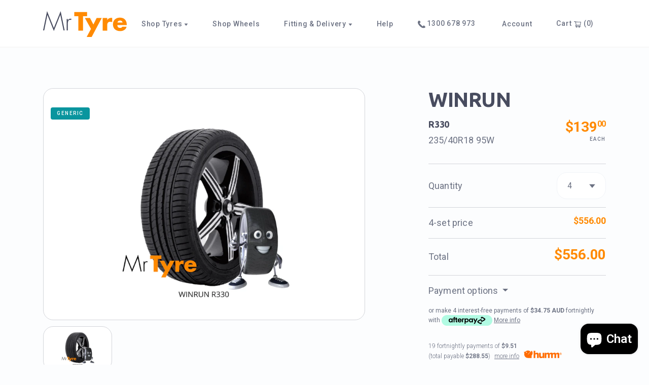

--- FILE ---
content_type: text/html; charset=utf-8
request_url: https://mrtyre.online/products/235-40r18-95w-xl-winrun-r330
body_size: 28004
content:
<!doctype html>
<html>
<head>
  <title>235/40R18 95W XL WINRUN R330 (2507)</title>
  <meta charset="utf-8">
  <meta http-equiv="X-UA-Compatible" content="IE=edge,chrome=1">
  <meta name="description" content="Winrun R330 – Affordable High-Performance Tyres from Mr Tyre Online Upgrade your ride with the Winrun R330, a high-performance summer tyre engineered for precise handling, reliable traction, and a smooth, comfortable drive — all at a budget-friendly price. Available now at Mr Tyre Online, your trusted source for qualit">
  <link rel="canonical" href="https://mrtyre.online/products/235-40r18-95w-xl-winrun-r330">
  <meta name="viewport" content="width=device-width,initial-scale=1,shrink-to-fit=no">
  <link href="https://fonts.googleapis.com/css2?family=Roboto:wght@400;500;700&family=Ubuntu:wght@400;700&display=swap" rel="stylesheet">
  <link href="//mrtyre.online/cdn/shop/t/10/assets/libs.bundle.css?v=181124395844334414111625017677" rel="stylesheet" type="text/css" media="all" />
  <link href="//mrtyre.online/cdn/shop/t/10/assets/theme.bundle.css?v=87009211014587548201625017679" rel="stylesheet" type="text/css" media="all" />
  <script src="https://code.jquery.com/jquery-3.5.1.min.js"></script>
  <script>window.performance && window.performance.mark && window.performance.mark('shopify.content_for_header.start');</script><meta name="google-site-verification" content="zAoEu2zhHzf1GLCrcK1RUMpTYH0EuwbaMnhC5XdnWE4">
<meta name="facebook-domain-verification" content="f3wqpun8rayo9rmt21mw3t8n2m5u08">
<meta name="facebook-domain-verification" content="f3wqpun8rayo9rmt21mw3t8n2m5u08">
<meta name="facebook-domain-verification" content="2412z8zb85liwh2dx60jwvgssoqgu6">
<meta id="shopify-digital-wallet" name="shopify-digital-wallet" content="/20836369/digital_wallets/dialog">
<meta name="shopify-checkout-api-token" content="37a0539b099376b57098ff448b9a6573">
<meta id="in-context-paypal-metadata" data-shop-id="20836369" data-venmo-supported="false" data-environment="production" data-locale="en_US" data-paypal-v4="true" data-currency="AUD">
<link rel="alternate" type="application/json+oembed" href="https://mrtyre.online/products/235-40r18-95w-xl-winrun-r330.oembed">
<script async="async" src="/checkouts/internal/preloads.js?locale=en-AU"></script>
<link rel="preconnect" href="https://shop.app" crossorigin="anonymous">
<script async="async" src="https://shop.app/checkouts/internal/preloads.js?locale=en-AU&shop_id=20836369" crossorigin="anonymous"></script>
<script id="apple-pay-shop-capabilities" type="application/json">{"shopId":20836369,"countryCode":"AU","currencyCode":"AUD","merchantCapabilities":["supports3DS"],"merchantId":"gid:\/\/shopify\/Shop\/20836369","merchantName":"Mr Tyre Online ","requiredBillingContactFields":["postalAddress","email","phone"],"requiredShippingContactFields":["postalAddress","email","phone"],"shippingType":"shipping","supportedNetworks":["visa","masterCard","amex","jcb"],"total":{"type":"pending","label":"Mr Tyre Online ","amount":"1.00"},"shopifyPaymentsEnabled":true,"supportsSubscriptions":true}</script>
<script id="shopify-features" type="application/json">{"accessToken":"37a0539b099376b57098ff448b9a6573","betas":["rich-media-storefront-analytics"],"domain":"mrtyre.online","predictiveSearch":true,"shopId":20836369,"locale":"en"}</script>
<script>var Shopify = Shopify || {};
Shopify.shop = "mr-tyre.myshopify.com";
Shopify.locale = "en";
Shopify.currency = {"active":"AUD","rate":"1.0"};
Shopify.country = "AU";
Shopify.theme = {"name":"Mr Tyre 2.0.0","id":114500567205,"schema_name":"Mr Tyre Online","schema_version":"2.0.0-alpha","theme_store_id":null,"role":"main"};
Shopify.theme.handle = "null";
Shopify.theme.style = {"id":null,"handle":null};
Shopify.cdnHost = "mrtyre.online/cdn";
Shopify.routes = Shopify.routes || {};
Shopify.routes.root = "/";</script>
<script type="module">!function(o){(o.Shopify=o.Shopify||{}).modules=!0}(window);</script>
<script>!function(o){function n(){var o=[];function n(){o.push(Array.prototype.slice.apply(arguments))}return n.q=o,n}var t=o.Shopify=o.Shopify||{};t.loadFeatures=n(),t.autoloadFeatures=n()}(window);</script>
<script>
  window.ShopifyPay = window.ShopifyPay || {};
  window.ShopifyPay.apiHost = "shop.app\/pay";
  window.ShopifyPay.redirectState = null;
</script>
<script id="shop-js-analytics" type="application/json">{"pageType":"product"}</script>
<script defer="defer" async type="module" src="//mrtyre.online/cdn/shopifycloud/shop-js/modules/v2/client.init-shop-cart-sync_C5BV16lS.en.esm.js"></script>
<script defer="defer" async type="module" src="//mrtyre.online/cdn/shopifycloud/shop-js/modules/v2/chunk.common_CygWptCX.esm.js"></script>
<script type="module">
  await import("//mrtyre.online/cdn/shopifycloud/shop-js/modules/v2/client.init-shop-cart-sync_C5BV16lS.en.esm.js");
await import("//mrtyre.online/cdn/shopifycloud/shop-js/modules/v2/chunk.common_CygWptCX.esm.js");

  window.Shopify.SignInWithShop?.initShopCartSync?.({"fedCMEnabled":true,"windoidEnabled":true});

</script>
<script>
  window.Shopify = window.Shopify || {};
  if (!window.Shopify.featureAssets) window.Shopify.featureAssets = {};
  window.Shopify.featureAssets['shop-js'] = {"shop-cart-sync":["modules/v2/client.shop-cart-sync_ZFArdW7E.en.esm.js","modules/v2/chunk.common_CygWptCX.esm.js"],"init-fed-cm":["modules/v2/client.init-fed-cm_CmiC4vf6.en.esm.js","modules/v2/chunk.common_CygWptCX.esm.js"],"shop-button":["modules/v2/client.shop-button_tlx5R9nI.en.esm.js","modules/v2/chunk.common_CygWptCX.esm.js"],"shop-cash-offers":["modules/v2/client.shop-cash-offers_DOA2yAJr.en.esm.js","modules/v2/chunk.common_CygWptCX.esm.js","modules/v2/chunk.modal_D71HUcav.esm.js"],"init-windoid":["modules/v2/client.init-windoid_sURxWdc1.en.esm.js","modules/v2/chunk.common_CygWptCX.esm.js"],"shop-toast-manager":["modules/v2/client.shop-toast-manager_ClPi3nE9.en.esm.js","modules/v2/chunk.common_CygWptCX.esm.js"],"init-shop-email-lookup-coordinator":["modules/v2/client.init-shop-email-lookup-coordinator_B8hsDcYM.en.esm.js","modules/v2/chunk.common_CygWptCX.esm.js"],"init-shop-cart-sync":["modules/v2/client.init-shop-cart-sync_C5BV16lS.en.esm.js","modules/v2/chunk.common_CygWptCX.esm.js"],"avatar":["modules/v2/client.avatar_BTnouDA3.en.esm.js"],"pay-button":["modules/v2/client.pay-button_FdsNuTd3.en.esm.js","modules/v2/chunk.common_CygWptCX.esm.js"],"init-customer-accounts":["modules/v2/client.init-customer-accounts_DxDtT_ad.en.esm.js","modules/v2/client.shop-login-button_C5VAVYt1.en.esm.js","modules/v2/chunk.common_CygWptCX.esm.js","modules/v2/chunk.modal_D71HUcav.esm.js"],"init-shop-for-new-customer-accounts":["modules/v2/client.init-shop-for-new-customer-accounts_ChsxoAhi.en.esm.js","modules/v2/client.shop-login-button_C5VAVYt1.en.esm.js","modules/v2/chunk.common_CygWptCX.esm.js","modules/v2/chunk.modal_D71HUcav.esm.js"],"shop-login-button":["modules/v2/client.shop-login-button_C5VAVYt1.en.esm.js","modules/v2/chunk.common_CygWptCX.esm.js","modules/v2/chunk.modal_D71HUcav.esm.js"],"init-customer-accounts-sign-up":["modules/v2/client.init-customer-accounts-sign-up_CPSyQ0Tj.en.esm.js","modules/v2/client.shop-login-button_C5VAVYt1.en.esm.js","modules/v2/chunk.common_CygWptCX.esm.js","modules/v2/chunk.modal_D71HUcav.esm.js"],"shop-follow-button":["modules/v2/client.shop-follow-button_Cva4Ekp9.en.esm.js","modules/v2/chunk.common_CygWptCX.esm.js","modules/v2/chunk.modal_D71HUcav.esm.js"],"checkout-modal":["modules/v2/client.checkout-modal_BPM8l0SH.en.esm.js","modules/v2/chunk.common_CygWptCX.esm.js","modules/v2/chunk.modal_D71HUcav.esm.js"],"lead-capture":["modules/v2/client.lead-capture_Bi8yE_yS.en.esm.js","modules/v2/chunk.common_CygWptCX.esm.js","modules/v2/chunk.modal_D71HUcav.esm.js"],"shop-login":["modules/v2/client.shop-login_D6lNrXab.en.esm.js","modules/v2/chunk.common_CygWptCX.esm.js","modules/v2/chunk.modal_D71HUcav.esm.js"],"payment-terms":["modules/v2/client.payment-terms_CZxnsJam.en.esm.js","modules/v2/chunk.common_CygWptCX.esm.js","modules/v2/chunk.modal_D71HUcav.esm.js"]};
</script>
<script>(function() {
  var isLoaded = false;
  function asyncLoad() {
    if (isLoaded) return;
    isLoaded = true;
    var urls = ["https:\/\/sliderapp.hulkapps.com\/assets\/js\/slider.js?shop=mr-tyre.myshopify.com","https:\/\/intg.snapchat.com\/shopify\/shopify-scevent-init.js?id=40e85691-a335-458d-bfe9-9d39862d8363\u0026shop=mr-tyre.myshopify.com","https:\/\/ecommplugins-scripts.trustpilot.com\/v2.1\/js\/header.min.js?settings=eyJrZXkiOiI2c3FnUVVtM2lzWjZlS2FGIiwicyI6Im5vbmUifQ==\u0026shop=mr-tyre.myshopify.com","https:\/\/ecommplugins-trustboxsettings.trustpilot.com\/mr-tyre.myshopify.com.js?settings=1743463670859\u0026shop=mr-tyre.myshopify.com","https:\/\/widget.trustpilot.com\/bootstrap\/v5\/tp.widget.sync.bootstrap.min.js?shop=mr-tyre.myshopify.com","https:\/\/ecommplugins-scripts.trustpilot.com\/v2.1\/js\/success.min.js?settings=eyJrZXkiOiI2c3FnUVVtM2lzWjZlS2FGIiwicyI6Im5vbmUiLCJ0IjpbIm9yZGVycy9mdWxmaWxsZWQiXSwidiI6IiIsImEiOiIifQ==\u0026shop=mr-tyre.myshopify.com","https:\/\/omnisnippet1.com\/platforms\/shopify.js?source=scriptTag\u0026v=2025-05-15T12\u0026shop=mr-tyre.myshopify.com"];
    for (var i = 0; i < urls.length; i++) {
      var s = document.createElement('script');
      s.type = 'text/javascript';
      s.async = true;
      s.src = urls[i];
      var x = document.getElementsByTagName('script')[0];
      x.parentNode.insertBefore(s, x);
    }
  };
  if(window.attachEvent) {
    window.attachEvent('onload', asyncLoad);
  } else {
    window.addEventListener('load', asyncLoad, false);
  }
})();</script>
<script id="__st">var __st={"a":20836369,"offset":36000,"reqid":"6ca856f4-8178-46a2-80f4-86dfd97bf42d-1768615748","pageurl":"mrtyre.online\/products\/235-40r18-95w-xl-winrun-r330","u":"998606a7e380","p":"product","rtyp":"product","rid":5616068296869};</script>
<script>window.ShopifyPaypalV4VisibilityTracking = true;</script>
<script id="captcha-bootstrap">!function(){'use strict';const t='contact',e='account',n='new_comment',o=[[t,t],['blogs',n],['comments',n],[t,'customer']],c=[[e,'customer_login'],[e,'guest_login'],[e,'recover_customer_password'],[e,'create_customer']],r=t=>t.map((([t,e])=>`form[action*='/${t}']:not([data-nocaptcha='true']) input[name='form_type'][value='${e}']`)).join(','),a=t=>()=>t?[...document.querySelectorAll(t)].map((t=>t.form)):[];function s(){const t=[...o],e=r(t);return a(e)}const i='password',u='form_key',d=['recaptcha-v3-token','g-recaptcha-response','h-captcha-response',i],f=()=>{try{return window.sessionStorage}catch{return}},m='__shopify_v',_=t=>t.elements[u];function p(t,e,n=!1){try{const o=window.sessionStorage,c=JSON.parse(o.getItem(e)),{data:r}=function(t){const{data:e,action:n}=t;return t[m]||n?{data:e,action:n}:{data:t,action:n}}(c);for(const[e,n]of Object.entries(r))t.elements[e]&&(t.elements[e].value=n);n&&o.removeItem(e)}catch(o){console.error('form repopulation failed',{error:o})}}const l='form_type',E='cptcha';function T(t){t.dataset[E]=!0}const w=window,h=w.document,L='Shopify',v='ce_forms',y='captcha';let A=!1;((t,e)=>{const n=(g='f06e6c50-85a8-45c8-87d0-21a2b65856fe',I='https://cdn.shopify.com/shopifycloud/storefront-forms-hcaptcha/ce_storefront_forms_captcha_hcaptcha.v1.5.2.iife.js',D={infoText:'Protected by hCaptcha',privacyText:'Privacy',termsText:'Terms'},(t,e,n)=>{const o=w[L][v],c=o.bindForm;if(c)return c(t,g,e,D).then(n);var r;o.q.push([[t,g,e,D],n]),r=I,A||(h.body.append(Object.assign(h.createElement('script'),{id:'captcha-provider',async:!0,src:r})),A=!0)});var g,I,D;w[L]=w[L]||{},w[L][v]=w[L][v]||{},w[L][v].q=[],w[L][y]=w[L][y]||{},w[L][y].protect=function(t,e){n(t,void 0,e),T(t)},Object.freeze(w[L][y]),function(t,e,n,w,h,L){const[v,y,A,g]=function(t,e,n){const i=e?o:[],u=t?c:[],d=[...i,...u],f=r(d),m=r(i),_=r(d.filter((([t,e])=>n.includes(e))));return[a(f),a(m),a(_),s()]}(w,h,L),I=t=>{const e=t.target;return e instanceof HTMLFormElement?e:e&&e.form},D=t=>v().includes(t);t.addEventListener('submit',(t=>{const e=I(t);if(!e)return;const n=D(e)&&!e.dataset.hcaptchaBound&&!e.dataset.recaptchaBound,o=_(e),c=g().includes(e)&&(!o||!o.value);(n||c)&&t.preventDefault(),c&&!n&&(function(t){try{if(!f())return;!function(t){const e=f();if(!e)return;const n=_(t);if(!n)return;const o=n.value;o&&e.removeItem(o)}(t);const e=Array.from(Array(32),(()=>Math.random().toString(36)[2])).join('');!function(t,e){_(t)||t.append(Object.assign(document.createElement('input'),{type:'hidden',name:u})),t.elements[u].value=e}(t,e),function(t,e){const n=f();if(!n)return;const o=[...t.querySelectorAll(`input[type='${i}']`)].map((({name:t})=>t)),c=[...d,...o],r={};for(const[a,s]of new FormData(t).entries())c.includes(a)||(r[a]=s);n.setItem(e,JSON.stringify({[m]:1,action:t.action,data:r}))}(t,e)}catch(e){console.error('failed to persist form',e)}}(e),e.submit())}));const S=(t,e)=>{t&&!t.dataset[E]&&(n(t,e.some((e=>e===t))),T(t))};for(const o of['focusin','change'])t.addEventListener(o,(t=>{const e=I(t);D(e)&&S(e,y())}));const B=e.get('form_key'),M=e.get(l),P=B&&M;t.addEventListener('DOMContentLoaded',(()=>{const t=y();if(P)for(const e of t)e.elements[l].value===M&&p(e,B);[...new Set([...A(),...v().filter((t=>'true'===t.dataset.shopifyCaptcha))])].forEach((e=>S(e,t)))}))}(h,new URLSearchParams(w.location.search),n,t,e,['guest_login'])})(!0,!0)}();</script>
<script integrity="sha256-4kQ18oKyAcykRKYeNunJcIwy7WH5gtpwJnB7kiuLZ1E=" data-source-attribution="shopify.loadfeatures" defer="defer" src="//mrtyre.online/cdn/shopifycloud/storefront/assets/storefront/load_feature-a0a9edcb.js" crossorigin="anonymous"></script>
<script crossorigin="anonymous" defer="defer" src="//mrtyre.online/cdn/shopifycloud/storefront/assets/shopify_pay/storefront-65b4c6d7.js?v=20250812"></script>
<script data-source-attribution="shopify.dynamic_checkout.dynamic.init">var Shopify=Shopify||{};Shopify.PaymentButton=Shopify.PaymentButton||{isStorefrontPortableWallets:!0,init:function(){window.Shopify.PaymentButton.init=function(){};var t=document.createElement("script");t.src="https://mrtyre.online/cdn/shopifycloud/portable-wallets/latest/portable-wallets.en.js",t.type="module",document.head.appendChild(t)}};
</script>
<script data-source-attribution="shopify.dynamic_checkout.buyer_consent">
  function portableWalletsHideBuyerConsent(e){var t=document.getElementById("shopify-buyer-consent"),n=document.getElementById("shopify-subscription-policy-button");t&&n&&(t.classList.add("hidden"),t.setAttribute("aria-hidden","true"),n.removeEventListener("click",e))}function portableWalletsShowBuyerConsent(e){var t=document.getElementById("shopify-buyer-consent"),n=document.getElementById("shopify-subscription-policy-button");t&&n&&(t.classList.remove("hidden"),t.removeAttribute("aria-hidden"),n.addEventListener("click",e))}window.Shopify?.PaymentButton&&(window.Shopify.PaymentButton.hideBuyerConsent=portableWalletsHideBuyerConsent,window.Shopify.PaymentButton.showBuyerConsent=portableWalletsShowBuyerConsent);
</script>
<script data-source-attribution="shopify.dynamic_checkout.cart.bootstrap">document.addEventListener("DOMContentLoaded",(function(){function t(){return document.querySelector("shopify-accelerated-checkout-cart, shopify-accelerated-checkout")}if(t())Shopify.PaymentButton.init();else{new MutationObserver((function(e,n){t()&&(Shopify.PaymentButton.init(),n.disconnect())})).observe(document.body,{childList:!0,subtree:!0})}}));
</script>
<link id="shopify-accelerated-checkout-styles" rel="stylesheet" media="screen" href="https://mrtyre.online/cdn/shopifycloud/portable-wallets/latest/accelerated-checkout-backwards-compat.css" crossorigin="anonymous">
<style id="shopify-accelerated-checkout-cart">
        #shopify-buyer-consent {
  margin-top: 1em;
  display: inline-block;
  width: 100%;
}

#shopify-buyer-consent.hidden {
  display: none;
}

#shopify-subscription-policy-button {
  background: none;
  border: none;
  padding: 0;
  text-decoration: underline;
  font-size: inherit;
  cursor: pointer;
}

#shopify-subscription-policy-button::before {
  box-shadow: none;
}

      </style>

<script>window.performance && window.performance.mark && window.performance.mark('shopify.content_for_header.end');</script>
  
<script>window.BOLD = window.BOLD || {};
    window.BOLD.common = window.BOLD.common || {};
    window.BOLD.common.Shopify = window.BOLD.common.Shopify || {};
    window.BOLD.common.Shopify.shop = {
      domain: 'mrtyre.online',
      permanent_domain: 'mr-tyre.myshopify.com',
      url: 'https://mrtyre.online',
      secure_url: 'https://mrtyre.online',
      money_format: "${{amount}}",
      currency: "AUD"
    };
    window.BOLD.common.Shopify.customer = {
      id: null,
      tags: null,
    };
    window.BOLD.common.Shopify.cart = {"note":null,"attributes":{},"original_total_price":0,"total_price":0,"total_discount":0,"total_weight":0.0,"item_count":0,"items":[],"requires_shipping":false,"currency":"AUD","items_subtotal_price":0,"cart_level_discount_applications":[],"checkout_charge_amount":0};
    window.BOLD.common.template = 'product';window.BOLD.common.Shopify.formatMoney = function(money, format) {
        function n(t, e) {
            return "undefined" == typeof t ? e : t
        }
        function r(t, e, r, i) {
            if (e = n(e, 2),
                r = n(r, ","),
                i = n(i, "."),
            isNaN(t) || null == t)
                return 0;
            t = (t / 100).toFixed(e);
            var o = t.split(".")
                , a = o[0].replace(/(\d)(?=(\d\d\d)+(?!\d))/g, "$1" + r)
                , s = o[1] ? i + o[1] : "";
            return a + s
        }
        "string" == typeof money && (money = money.replace(".", ""));
        var i = ""
            , o = /\{\{\s*(\w+)\s*\}\}/
            , a = format || window.BOLD.common.Shopify.shop.money_format || window.Shopify.money_format || "$ {{ amount }}";
        switch (a.match(o)[1]) {
            case "amount":
                i = r(money, 2, ",", ".");
                break;
            case "amount_no_decimals":
                i = r(money, 0, ",", ".");
                break;
            case "amount_with_comma_separator":
                i = r(money, 2, ".", ",");
                break;
            case "amount_no_decimals_with_comma_separator":
                i = r(money, 0, ".", ",");
                break;
            case "amount_with_space_separator":
                i = r(money, 2, " ", ",");
                break;
            case "amount_no_decimals_with_space_separator":
                i = r(money, 0, " ", ",");
                break;
            case "amount_with_apostrophe_separator":
                i = r(money, 2, "'", ".");
                break;
        }
        return a.replace(o, i);
    };
    window.BOLD.common.Shopify.saveProduct = function (handle, product) {
      if (typeof handle === 'string' && typeof window.BOLD.common.Shopify.products[handle] === 'undefined') {
        if (typeof product === 'number') {
          window.BOLD.common.Shopify.handles[product] = handle;
          product = { id: product };
        }
        window.BOLD.common.Shopify.products[handle] = product;
      }
    };
    window.BOLD.common.Shopify.saveVariant = function (variant_id, variant) {
      if (typeof variant_id === 'number' && typeof window.BOLD.common.Shopify.variants[variant_id] === 'undefined') {
        window.BOLD.common.Shopify.variants[variant_id] = variant;
      }
    };window.BOLD.common.Shopify.products = window.BOLD.common.Shopify.products || {};
    window.BOLD.common.Shopify.variants = window.BOLD.common.Shopify.variants || {};
    window.BOLD.common.Shopify.handles = window.BOLD.common.Shopify.handles || {};window.BOLD.common.Shopify.handle = "235-40r18-95w-xl-winrun-r330"
window.BOLD.common.Shopify.saveProduct("235-40r18-95w-xl-winrun-r330", 5616068296869);window.BOLD.common.Shopify.saveVariant(36005875548325, { product_id: 5616068296869, product_handle: "235-40r18-95w-xl-winrun-r330", price: 13900, group_id: '', csp_metafield: {}});window.BOLD.apps_installed = {"cashier":1,"Product Upsell":3} || {};window.BOLD.common.Shopify.metafields = window.BOLD.common.Shopify.metafields || {};window.BOLD.common.Shopify.metafields["bold_rp"] = {};window.BOLD.common.Shopify.metafields["bold_csp_defaults"] = {};window.BOLD.common.cacheParams = window.BOLD.common.cacheParams || {};
</script><link href="//mrtyre.online/cdn/shop/t/10/assets/bold-upsell.css?v=46548558939408767961685323732" rel="stylesheet" type="text/css" media="all" />
<link href="//mrtyre.online/cdn/shop/t/10/assets/bold-upsell-custom.css?v=150135899998303055901624848276" rel="stylesheet" type="text/css" media="all" />
<!-- BEGIN app block: shopify://apps/buildify/blocks/buildify/c61a3e2d-2258-4e8a-82e5-6044f9fc79eb -->

<script type="text/javascript" id="buildify_no_conflict_jquery">
    function bfShopObject () {
        window.$b_jQuery = jQuery.noConflict(true);
        document.addEventListener("DOMContentLoaded", () => {
            window.BuildifyTheme = {
                'money_format': 					"${{amount}}",
                'money_with_currency_format': 	    "${{amount}} AUD",
                'secure_url':						"https:\/\/mrtyre.online"
            };
            window.buildifyLang = {
                "defaultLanguage": "en",
                "shopifyLocales": [{"code":"en","rootUrl":"\/", "name":"English", "primary":true}    ]
            };
        });
    }
</script>

<script>
(function initBuildifyLang() {
    document.addEventListener("DOMContentLoaded", () => {
            window.BuildifyTheme = {
                'money_format': 					"${{amount}}",
                'money_with_currency_format': 	    "${{amount}} AUD",
                'secure_url':						"https:\/\/mrtyre.online"
            };
            window.buildifyLang = {
                "defaultLanguage": "en",
                "shopifyLocales": [{"code":"en","rootUrl":"\/", "name":"English", "primary":true}    ]
            };
        });
   
})();

  (async function initJQ() {
  function loadScript(src) {
      return new Promise(function(resolve, reject) {
          let script = document.createElement('script');
          script.src = src;
          script.onload = () => resolve(script);
          script.onerror = () => reject(new Error(`Ошибка загрузки скрипта ${src}`));
          document.head.append(script);
      });
  }

  if(window.bfWithoutJquery){
  await loadScript('https://cdnjs.cloudflare.com/ajax/libs/jquery-migrate/3.4.1/jquery-migrate.min.js')
  await loadScript('https://ajax.googleapis.com/ajax/libs/jqueryui/1.12.1/jquery-ui.min.js')
  window.$b_jQuery = jQuery
  bfInitConfig();

  } else {

  await loadScript('https://cdnjs.cloudflare.com/ajax/libs/jquery/1.11.3/jquery.min.js')
  await loadScript('https://ajax.googleapis.com/ajax/libs/jqueryui/1.12.1/jquery-ui.min.js')
  window.$b_jQuery = jQuery.noConflict(true);
  bfInitConfig();
  }
})();
</script>

<script async src="https://platform.instagram.com/en_US/embeds.js"></script>
<script async src="https://platform.twitter.com/widgets.js"></script>
<script async src="https://apis.google.com/js/platform.js"></script>

<!-- SKIP_ON_BUILDIFY_EDIT_MODE --><script type="text/javascript">
    function bfInitConfig (){
        //Init config
        window.buildifyFrontendConfig = {
            "isEditMode": "",
            "stretchedSectionContainer": "",
            "is_rtl": "",
            "urls": {
                "assets": "\/"
            },
            "mode": "min",
            "selectors": {"buildify-":"bdf-","buildify-hidden":"bdf-hdn","buildify-clearfix":"bdf-clr","buildify-animation-":"bdf-anm-","buildify-wrapper":"bdf-wrp","buildify-title":"bdf-ttl","buildify-inner":"bdf-innr","buildify-section":"bdf-s","buildify-section-items-":"bdf-s-i-","buildify-section-height-":"bdf-s-h-","buildify-section-modal":"bdf-s-modal","buildify-section-wrap":"bdf-s-wrp","buildify-section-content-":"bdf-s-cnt-","buildify-row":"bdf-r","buildify-container":"bdf-ctr","buildify-column":"bdf-c","buildify-column-wrap":"bdf-c-wrp","buildify-col-":"bdf-c-s-","buildify-widget":"bdf-w","buildify-widget-wrap":"bdf-w-wrp","buildify-widget-container":"bdf-w-ctr","buildify-element":"bdf-e","buildify-element-overlay":"bdf-e-orl","buildify-element-wrapper":"bdf-e-wrp","buildify-element-title-wrapper":"bdf-e-t-wrp","buildify-element-populated":"bdf-e-ppl","buildify-modal":"bdf-mdl","buildify-modal-wrapper":"bdf-mdl-wrp","buildify-modal-content":"bdf-mdl-cnt","buildify-top-column":"bdf-top-c","buildify-inner-column":"bdf-inner-c","buildify-top-section":"bdf-top-s","buildify-inner-section":"bdf-inner-s","buildify-reverse-mobile":"bdf-reverse-mobile","buildify-editor-active":"bdf-edt-a","buildify-slick-slider":"bdf-slck-sl","buildify-shape":"bdf-shp","buildify-button":"bdf-btn","buildify-button-wrapper":"bdf-btn-wrp","buildify-button-content-wrapper":"bdf-btn-cnt-wrp","buildify-variant-select":"bdf-vnt-sct","buildify-variant-select-wrapper":"bdf-vnt-sct-wrp","buildify-video-wrapper":"bdf-vid-wrp","buildify-aspect-ratio-":"bdf-asp-rat-","buildify-custom-embed":"bdf-cstm-ed","buildify-custom-embed-image-overlay":"bdf-cstm-ed-img-ovl","buildify-background-video-container":"bdf-bgr-vid-ctr","buildify-background-video":"bdf-bgr-vid","buildify-background-overlay":"bdf-bgr-orl","buildify-html5-video":"bdf-html5-vid","buildify-view-":"bdf-v-","buildify-invisible":"bdf-inv","buildify%s-align-":"bdf%s-aln-","buildify-v-align-":"bdf-v-aln-","buildify%s-button-align-":"bdf%s-btn-aln-","buildify-size-":"bdf-sz-","buildify-position-":"bdf-pos-","buildify-form":"bdf-f","buildify-form-fields-wrapper":"bdf-f-fld-wrp","buildify-form-description":"bdf-f-d","buildify-labels-":"bdf-lbl-","buildify-field":"bdf-fld","buildify-field-group":"bdf-fld-grp","buildify-field-subgroup":"bdf-fld-sgrp","buildify-field-label":"bdf-fld-lbl","buildify-select-wrapper":"bdf-sct-wrp","buildify-alert":"bdf-alrt","buildify-alert-title":"bdf-alrt-t","buildify-alert-description":"bdf-alrt-d","buildify-alert-dismiss":"bdf-alrt-rm","buildify-open-":"bdf-opn-","buildify-accordion":"bdf-acrd","buildify-accordion-item":"bdf-acrd-itm","buildify-accordion-title":"bdf-acrd-t","buildify-accordion-content":"bdf-acrd-cnt","buildify-accordion-icon":"bdf-acrd-i","buildify-tab":"bdf-tb","buildify-tab-content":"bdf-tb-cnt","buildify-tab-title":"bdf-tb-t","buildify-tab-mobile-title":"bdf-tb-ph-t","buildify-tab-desktop-title":"bdf-tb-dt-t","buildify-tabs":"bdf-tbs","buildify-tabs-wrapper":"bdf-tbs-wrp","buildify-tabs-content-wrapper":"bdf-tbs-cnt-wrp","buildify-tabs-view-":"bdf-tbs-v-","buildify-product-carousel":"bdf-prd-crsl","buildify-collection-carousel-wrapper":"bdf-clct-carousel-wrp","buildify-product-carousel-wrapper":"bdf-prd-crsl-wrp","buildify-image-box-wrapper":"bdf-img-box-wrp","buildify-image-box-content":"bdf-img-box-cnt","buildify-image-box-img":"bdf-img-box-img","buildify-image-box-title":"bdf-img-box-t","buildify-image-box-description":"bdf-img-box-d","buildify-image-box-price":"bdf-img-box-price","buildify-image-box-price-old":"bdf-img-box-price-old","buildify-countdown-wrapper":"bdf-cntdwn-wrp","buildify-countdown-item":"bdf-cntdwn-itm","buildify-countdown-digits":"bdf-cntdwn-dig","buildify-countdown-label":"bdf-cntdwn-lbl","buildify-countdown--label":"bdf-cntdwn--lbl","buildify-counter":"bdf-cntr","buildify-counter-number":"bdf-cntr-nmbr","buildify-counter-number-wrapper":"bdf-cntr-nmbr-wrp","buildify-counter-number-prefix":"bdf-cntr-nmbr-prf","buildify-counter-number-suffix":"bdf-cntr-nmbr-sff","buildify-counter-title":"bdf-cntr-t","buildify-divider":"bdf-dvdr","buildify-divider-separator":"bdf-dvdr-sep","buildify-flip-box":"bdf-flip-bx","buildify-flip-box__front":"bdf-flip-bx-fr","buildify-flip-box__back":"bdf-flip-bx-bc","buildify-flip-box__layer":"bdf-flip-bx-lr","buildify-flip-box__layer__overlay":"bdf-flip-bx-lr-ovr","buildify-flip-box__layer__title":"bdf-flip-bx-lr-t","buildify-flip-box__layer__description":"bdf-flip-bx-lr-d","buildify-flip-box__layer__inner":"bdf-flip-bx-lr-i","buildify-flip-box__button":"bdf-flip-bx-btn","buildify-flip-box__image":"bdf-flip-bx-img","buildify-flip-box--direction-":"bdf-flip-bx-dir-","buildify-flip-box--effect-":"bdf-flip-bx-eff-","buildify-price-list":"bdf-prc-l","buildify-price-list-image":"bdf-prc-l-img","buildify-price-list-text":"bdf-prc-l-txt","buildify-price-list-item":"bdf-prc-l-itm","buildify-price-list-price":"bdf-prc-l-prc","buildify-price-list-header":"bdf-prc-l-hdr","buildify-price-list-title":"bdf-prc-l-t","buildify-price-list-description":"bdf-prc-l-d","buildify-price-list-separator":"bdf-prc-l-spr","buildify-price-table":"bdf-prc-tbl","buildify-progress":"bdf-prg","buildify-progress-wrapper":"bdf-prg-wrp","buildify-progress-bar":"bdf-prg-b","buildify-progress-text":"bdf-prg-txt","buildify-progress-percentage":"bdf-prg-prct","buildify-slides":"bdf-slds","buildify-slides-wrapper":"bdf-slds-wrp","buildify-slide-heading":"bdf-sld-hd","buildify-slide-description":"bdf-sld-d","buildify-slide-button":"bdf-sld-btn","buildify-slide-content":"bdf-sld-cnt","buildify-testimonial-wrapper":"bdf-tstm-wrp","buildify-testimonial-content":"bdf-tstm-cnt","buildify-testimonial-name":"bdf-tstm-nm","buildify-testimonial-job":"bdf-tstm-jb","buildify-testimonial-text-align-":"bdf-tstm-txt-aln-","buildify-testimonial-meta":"bdf-tstm-mt","buildify-testimonial-details":"bdf-tstm-det","buildify-testimonial-image":"bdf-tstm-img","buildify-testimonial-image-position-":"bdf-tstm-img-pos-","buildify-toggle":"bdf-tgl","buildify-toggle-title":"bdf-tgl-t","buildify-toggle-icon":"bdf-tgl-i","buildify-toggle-item":"bdf-tgl-itm","buildify-toggle-content":"bdf-tgl-cnt","buildify-facebook-wrapper":"bdf-fb-wrp","buildify-facebook-iframe":"bdf-fb-if","buildify-facebook-wrapper-container":"bdf-fb-wrp-cnt","buildify-social-icon":"bdf-sc-i","buildify-social-icons-wrapper":"bdf-sc-i-wrp","buildify-icon":"bdf-i","buildify-icon-wrapper":"bdf-i-wrp","buildify-icon-list-item":"bdf-i-l-itm","buildify-icon-list-items":"bdf-i-l-itms","buildify-icon-list-text":"bdf-i-l-txt","buildify-icon-list-icon":"bdf-i-l-i","buildify-icon-box-wrapper":"bdf-i-bx-wrp","buildify-icon-box-content":"bdf-i-bx-cnt","buildify-icon-box-img":"bdf-i-bx-img","buildify-icon-box-icon":"bdf-i-bx-i","buildify-icon-box-title":"bdf-i-bx-t","buildify-icon-box-description":"bdf-i-bx-d","buildify-image-gallery":"bdf-img-glr","buildify-image-caption":"bdf-img-cpt","buildify-image-carousel":"bdf-img-crsl","buildify-image-carousel-wrapper":"bdf-img-crsl-wrp","buildify-heading-title":"bdf-h-t","buildify-spacer":"bdf-spc","buildify-spacer-inner":"bdf-spc-inr","buildify-soundcloud-wrapper":"bdf-sndc-wrp","buildify-image":"bdf-img","buildify-image-shape-":"bdf-img-shape-","buildify-text-editor":"bdf-txt-edt","buildify_disqus_element":"bdf-dsqs-el","buildify-caption":"bdf-cpt"}
        };
        if(document.querySelector('#buildify')){
            var scriptBuildify = document.createElement("script");
            scriptBuildify.type = "text/javascript";
            scriptBuildify.src = "https://cdn.shopify.com/extensions/962980d0-d75e-4e72-b6df-7cf3e119832b/1.8.0/assets/buildify-frontend.js";
            document.querySelector('body').append(scriptBuildify);
        }
    }
</script>
<!-- /SKIP_ON_BUILDIFY_EDIT_MODE --><!-- ./snippets/buildify-head.liquid --><!-- BEGIN app snippet: buildify-global-styles --><!-- ./snippets/buildify-global-styles.liquid --><link href="//cdn.shopify.com/extensions/962980d0-d75e-4e72-b6df-7cf3e119832b/1.8.0/assets/buildify.css" rel="stylesheet" type="text/css" media="all" />
<link href="https://cdnjs.cloudflare.com/ajax/libs/font-awesome/4.7.0/css/font-awesome.min.css" rel="stylesheet" type="text/css" media="all" /><!-- END app snippet --><!-- SKIP_ON_BUILDIFY_EDIT_MODE_HEAD --><!-- BEGIN app snippet: buildify-item-styles --><!-- ./snippets/buildify-item-styles.liquid -->

<style>.bdf-w-table td.bdf-tbl__cell{font-family:"Roboto", Sans-serif;font-weight:500;}.bdf-w-table th.bdf-tbl__cell{font-family:"Roboto", Sans-serif;font-weight:500;}.bdf-w-divider .bdf-dvdr-sep{border-top-color:#7a7a7a;}.bdf-w-heading .bdf-h-t{color:#6ec1e4;font-family:"Roboto", Sans-serif;font-weight:600;}.bdf-w-blockquote .bdf-bq__content{color:#7a7a7a;}.bdf-w-blockquote .bdf-bq__author{color:#54595f;}.bdf-w-text-divider .bdf-txt-dvr__text{color:#7a7a7a;font-family:"Roboto", Sans-serif;font-weight:400;}.bdf-w-text-divider .bdf-txt-dvr__divider{background-color:#61ce70;}.bdf-w-text-editor{color:#7a7a7a;font-family:"Roboto", Sans-serif;font-weight:400;}.bdf-w-text-editor.buildify-drop-cap-view-stacked .buildify-drop-cap{background-color:#6ec1e4;}.bdf-w-text-editor.buildify-drop-cap-view-framed .buildify-drop-cap, .bdf-w-text-editor.buildify-drop-cap-view-default .buildify-drop-cap{color:#6ec1e4;border-color:#6ec1e4;}.bdf-w-animated-headline .bdf-ahl-dynamic-wrapper path{stroke:#61ce70;}.bdf-w-animated-headline span{color:#54595f;}.bdf-w-animated-headline .bdf-ahl{font-family:"Roboto", Sans-serif;font-weight:600;}.bdf-w-animated-headline .bdf-ahl-dynamic-text{color:#54595f;font-family:"Roboto", Sans-serif;font-weight:600;}.bdf-w-unfold .bdf-unfold__content{font-family:"Roboto", Sans-serif;font-weight:400;}.bdf-w-unfold a.bdf-key, .bdf-w-unfold .bdf-key{font-family:"Roboto", Sans-serif;font-weight:500;background-color:#61ce70;}.bdf-w-unfold a.bdf-key:hover, .bdf-w-unfold .bdf-key:hover{background-color:#61ce70;}.bdf-w-alert .bdf-alrt-t{font-family:"Roboto", Sans-serif;font-weight:600;}.bdf-w-alert .bdf-alrt-d{font-family:"Roboto", Sans-serif;font-weight:400;}.bdf-w-button-group .bdf-key{font-family:"Roboto", Sans-serif;font-weight:500;background-color:#61ce70;}.bdf-w-button-group .bdf-key-wrapper:hover .bdf-key{background-color:#61ce70;}.bdf-tooltip-{{ID}}.bdf-hotip-tooltip{font-family:"Roboto", Sans-serif;font-weight:400;background-color:#6ec1e4;}.bdf-tooltip-{{ID}}.bdf-hotip-tooltip.to--top:after{border-top-color:#6ec1e4;}.bdf-tooltip-{{ID}}.bdf-hotip-tooltip.to--left:after{border-left-color:#6ec1e4;}.bdf-tooltip-{{ID}}.bdf-hotip-tooltip.to--right:after{border-right-color:#6ec1e4;}.bdf-tooltip-{{ID}}.bdf-hotip-tooltip.to--bottom:after{border-bottom-color:#6ec1e4;}.bdf-w-button a.bdf-btn{font-family:"Roboto", Sans-serif;font-weight:500;background-color:#61ce70;}.bdf-w-timeline .bdf-tml .timeline-item__card{font-family:"Roboto", Sans-serif;font-weight:400;}.bdf-w-timeline .bdf-tml .timeline-item__meta{font-family:"Roboto", Sans-serif;font-weight:400;}.bdf-w-timeline .timeline-item .timeline-item__point{background-color:#6ec1e4;}.bdf-w-timeline .timeline-item.is--focused .timeline-item__point{background-color:#61ce70;}.bdf-w-timeline .bdf-tml__line{background-color:#6ec1e4;}.bdf-w-timeline .bdf-tml__line__inner{background-color:#61ce70;}.bdf-w-tabs .bdf-w-ctr > .bdf-tbs > .bdf-tbs-cnt-wrp > .bdf-tb > .bdf-tb-ph-t, .bdf-w-tabs > .bdf-w-ctr > .bdf-tbs > .bdf-tbs-wrp > .bdf-tb-t{color:#6ec1e4;font-family:"Roboto", Sans-serif;font-weight:600;}.bdf-w-tabs .bdf-w-ctr > .bdf-tbs > .bdf-tbs-cnt-wrp > .bdf-tb > .bdf-tb-ph-t.active, .bdf-w-tabs > .bdf-w-ctr > .bdf-tbs > .bdf-tbs-wrp > .bdf-tb-t.active{color:#61ce70;}.bdf-w-accordion > .bdf-w-ctr > .bdf-acrd > .bdf-tb > .bdf-acrd-itm > .bdf-acrd-t{color:#6ec1e4;font-family:"Roboto", Sans-serif;font-weight:600;}.bdf-w-accordion > .bdf-w-ctr > .bdf-acrd > .bdf-tb > .bdf-acrd-itm > .bdf-acrd-t.active{color:#61ce70;}.bdf-w-toggle > .bdf-w-ctr > .bdf-tgl > .bdf-tb > .bdf-tgl-itm > .bdf-tgl-t{color:#6ec1e4;font-family:"Roboto", Sans-serif;font-weight:600;}.bdf-w-toggle > .bdf-w-ctr > .bdf-tgl > .bdf-tb > .bdf-tgl-itm > .bdf-tgl-t.active{color:#61ce70;}.bdf-w-icon.bdf-v-stacked .bdf-i{background-color:#6ec1e4;}.bdf-w-icon.bdf-v-framed .bdf-i, .bdf-w-icon.bdf-v-default .bdf-i{color:#6ec1e4;border-color:#6ec1e4;}.bdf-w-circle-progress .bdf-crcl-prgrs-value{color:#7a7a7a;font-family:"Roboto", Sans-serif;font-weight:400;}.bdf-w-circle-progress .bdf-crcl-prgrs-value .suffix{color:#7a7a7a;}.bdf-w-circle-progress .bdf-crcl-prgrs-text{color:#7a7a7a;font-family:"Roboto", Sans-serif;font-weight:400;}.bdf-w-counter .bdf-cntr-nmbr-wrp{color:#6ec1e4;font-family:"Roboto", Sans-serif;font-weight:600;}.bdf-w-counter .bdf-cntr-t{color:#54595f;font-family:"Roboto Slab", Sans-serif;font-weight:400;}.bdf-w-icon-list .bdf-i-l-itm:not(:last-child):after{border-top-color:#7a7a7a;}.bdf-w-icon-list .bdf-i-l-i i{color:#6ec1e4;}.bdf-w-icon-list .bdf-i-l-txt{color:#54595f;}.bdf-w-icon-list .bdf-i-l-itm{font-family:"Roboto", Sans-serif;font-weight:400;}.bdf-w-progress .bdf-prg-wrp .bdf-prg-b{background-color:#6ec1e4;}.bdf-w-progress .bdf-ttl{color:#6ec1e4;font-family:"Roboto", Sans-serif;font-weight:400;}.bdf-w-countdown .bdf-cntdwn-itm{background-color:#6ec1e4;}.bdf-w-countdown .bdf-cntdwn-dig{font-family:"Roboto", Sans-serif;font-weight:400;}.bdf-w-countdown .bdf-cntdwn-lbl{font-family:"Roboto Slab", Sans-serif;font-weight:400;}.bdf-w-icon-box.bdf-v-stacked .bdf-i{background-color:#6ec1e4;}.bdf-w-icon-box.bdf-v-framed .bdf-i, .bdf-w-icon-box.bdf-v-default .bdf-i{color:#6ec1e4;border-color:#6ec1e4;}.bdf-w-icon-box .bdf-i-bx-cnt .bdf-i-bx-t{color:#6ec1e4;font-family:"Roboto", Sans-serif;font-weight:600;}.bdf-w-icon-box .bdf-i-bx-cnt .bdf-i-bx-d{color:#7a7a7a;font-family:"Roboto", Sans-serif;font-weight:400;}.bdf-w-price-table .bdf-prc-tbl__header{background-color:#54595f;}.bdf-w-price-table .bdf-prc-tbl__heading{font-family:"Roboto", Sans-serif;font-weight:600;}.bdf-w-price-table .bdf-prc-tbl__subheading{font-family:"Roboto Slab", Sans-serif;font-weight:400;}.bdf-w-price-table .bdf-prc-tbl__price{font-family:"Roboto", Sans-serif;font-weight:600;}.bdf-w-price-table .bdf-prc-tbl__original-price{color:#54595f;font-family:"Roboto", Sans-serif;font-weight:600;}.bdf-w-price-table .bdf-prc-tbl__period{color:#54595f;font-family:"Roboto Slab", Sans-serif;font-weight:400;}.bdf-w-price-table .bdf-prc-tbl__features-list{color:#7a7a7a;}.bdf-w-price-table .bdf-prc-tbl__features-list li{font-family:"Roboto", Sans-serif;font-weight:400;}.bdf-w-price-table .bdf-prc-tbl__features-list li:before{border-top-color:#7a7a7a;}.bdf-w-price-table .bdf-prc-tbl__button{font-family:"Roboto", Sans-serif;font-weight:500;background-color:#61ce70;}.bdf-w-price-table .bdf-prc-tbl__additional_info{color:#7a7a7a;font-family:"Roboto", Sans-serif;font-weight:400;}.bdf-w-price-table .bdf-prc-tbl__ribbon-inner{background-color:#61ce70;font-family:"Roboto", Sans-serif;font-weight:500;}.bdf-w-slides .bdf-sld-hd{font-family:"Roboto", Sans-serif;font-weight:600;}.bdf-w-slides .bdf-sld-d{font-family:"Roboto Slab", Sans-serif;font-weight:400;}.bdf-w-slides .bdf-sld-btn{font-family:"Roboto", Sans-serif;font-weight:500;}.bdf-w-flip-box .bdf-flip-bx-fr .bdf-flip-bx-lr-t{font-family:"Roboto", Sans-serif;font-weight:600;}.bdf-w-flip-box .bdf-flip-bx-fr .bdf-flip-bx-lr-d{font-family:"Roboto", Sans-serif;font-weight:400;}.bdf-w-flip-box .bdf-flip-bx-bc .bdf-flip-bx-lr-t{font-family:"Roboto", Sans-serif;font-weight:600;}.bdf-w-flip-box .bdf-flip-bx-bc .bdf-flip-bx-lr-d{font-family:"Roboto", Sans-serif;font-weight:400;}.bdf-w-flip-box .bdf-flip-bx-btn{font-family:"Roboto", Sans-serif;font-weight:500;}.bdf-w-price-list .bdf-prc-l-hdr{color:#6ec1e4;font-family:"Roboto", Sans-serif;font-weight:600;}.bdf-w-price-list .bdf-prc-l-d{color:#7a7a7a;font-family:"Roboto", Sans-serif;font-weight:400;}.bdf-w-price-list .bdf-prc-l-spr{border-bottom-color:#54595f;}.bdf-w-hotspots .bdf-hotspot-wrapper{font-family:"Roboto", Sans-serif;font-weight:400;background-color:#6ec1e4;}.bdf-w-hotspots .bdf-hotspot-wrapper:before{background-color:#6ec1e4;}.bdf-w-hotspots .bdf-hotspot-wrapper:hover{background-color:#61ce70;}.bdf-w-hotspots .bdf-hotspot-wrapper:hover:before{background-color:#61ce70;}.bdf-w-image-compare .bdf-img-compare .bdf-img-compare__label{font-family:"Roboto", Sans-serif;font-weight:400;}.bdf-w-image-compare .bdf-img-compare__label--original{color:#7a7a7a;background-color:#6ec1e4;}.bdf-w-image-compare .bdf-img-compare__label--modified{color:#7a7a7a;background-color:#6ec1e4;}.bdf-w-image-compare .bdf-img-compare__handle{background-color:#6ec1e4;color:#54595f;}.bdf-w-image-compare .bdf-img-compare__handle:hover{background-color:#54595f;color:#6ec1e4;}.bdf-w-image-compare .bdf-img-compare__handle.draggable{background-color:#61ce70;color:#7a7a7a;}.bdf-w-image .bdf-img-cpt{color:#7a7a7a;font-family:"Roboto", Sans-serif;font-weight:400;}.bdf-w-image-box .bdf-img-box-cnt .bdf-img-box-t{color:#6ec1e4;font-family:"Roboto", Sans-serif;font-weight:600;}.bdf-w-image-box .bdf-img-box-cnt .bdf-img-box-d{color:#7a7a7a;font-family:"Roboto", Sans-serif;font-weight:400;}.bdf-w-image-gallery .gallery-item .gallery-caption{font-family:"Roboto", Sans-serif;font-weight:500;}.bdf-w-testimonial-carousel .bdf-crsl-tstm__text{color:#7a7a7a;font-family:"Roboto", Sans-serif;font-weight:400;}.bdf-w-testimonial-carousel .bdf-crsl-tstm__name{color:#7a7a7a;font-family:"Roboto", Sans-serif;font-weight:600;}.bdf-w-testimonial-carousel .bdf-crsl-tstm__title{color:#6ec1e4;font-family:"Roboto Slab", Sans-serif;font-weight:400;}#buildify-instagram-modal-{{ID}} .dialog-widget-content .bdf-post-author{font-family:"Roboto Slab", Sans-serif;font-weight:400;}#buildify-instagram-modal-{{ID}} .dialog-widget-content .bdf-post-date{font-family:"Roboto", Sans-serif;font-weight:400;}#buildify-instagram-modal-{{ID}} .dialog-widget-content .bdf-post-text{font-family:"Roboto Slab", Sans-serif;font-weight:400;}.bdf-w-testimonial .bdf-tstm-cnt{color:#7a7a7a;font-family:"Roboto", Sans-serif;font-weight:400;}.bdf-w-testimonial .bdf-tstm-nm{color:#6ec1e4;font-family:"Roboto", Sans-serif;font-weight:600;}.bdf-w-testimonial .bdf-tstm-jb{color:#54595f;font-family:"Roboto Slab", Sans-serif;font-weight:400;}.bdf-w-add-to-cart button.bdf-btn{font-family:"Roboto", Sans-serif;font-weight:500;background-color:#61ce70;}.bdf-w-add-to-cart .bdf-prd-qnt{font-family:"Roboto", Sans-serif;font-weight:500;}.bdf-w-add-to-cart select.bdf-vnt-sct{font-family:"Roboto", Sans-serif;font-weight:500;}.bdf-w-product-box .bdf-img-box-cnt .bdf-img-box-t{color:#6ec1e4;font-family:"Roboto", Sans-serif;font-weight:600;}.bdf-w-product-box .bdf-img-box-cnt .bdf-img-box-d{color:#7a7a7a;font-family:"Roboto", Sans-serif;font-weight:400;}.bdf-w-product-box .bdf-img-box-cnt .bdf-img-box-price{color:#54595f;font-family:"Roboto Slab", Sans-serif;font-weight:400;}.bdf-w-product-box .bdf-img-box-cnt .bdf-img-box-price .bdf-img-box-price-old{color:#54595f;font-family:"Roboto Slab", Sans-serif;font-weight:400;}.bdf-w-product-box button.bdf-btn{font-family:"Roboto", Sans-serif;font-weight:500;background-color:#61ce70;}.bdf-w-product-box .bdf-prd-qnt{font-family:"Roboto", Sans-serif;font-weight:500;}.bdf-w-product-box select.bdf-vnt-sct{font-family:"Roboto", Sans-serif;font-weight:500;}.bdf-w-collection-box .bdf-img-box-cnt .bdf-img-box-t{color:#6ec1e4;font-family:"Roboto", Sans-serif;font-weight:600;}.bdf-w-collection-box .bdf-img-box-cnt .bdf-img-box-d{color:#7a7a7a;font-family:"Roboto", Sans-serif;font-weight:400;}.bdf-w-collection-products > .bdf-w-ctr > .bdf-img-box-wrp .bdf-img-box-cnt .bdf-img-box-t{color:#6ec1e4;font-family:"Roboto", Sans-serif;font-weight:600;}.bdf-w-collection-products > .bdf-w-ctr > .bdf-img-box-wrp .bdf-img-box-cnt .bdf-img-box-d{color:#7a7a7a;font-family:"Roboto", Sans-serif;font-weight:400;}.bdf-w-collection-products > .bdf-w-ctr > .bdf-clct-prd-nav .bdf-btn{font-family:"Roboto", Sans-serif;font-weight:500;background-color:#61ce70;}.bdf-w-collections-list > .bdf-w-ctr > .bdf-clcts-l-nav .bdf-btn{font-family:"Roboto", Sans-serif;font-weight:500;background-color:#61ce70;}.bdf-w-form-contact .bdf-fld-grp > label, .bdf-w-form-contact .bdf-fld-sgrp label{color:#7a7a7a;}.bdf-w-form-contact .bdf-fld-grp > label{font-family:"Roboto", Sans-serif;font-weight:400;}.bdf-w-form-contact .bdf-alrt .bdf-alrt-d{font-family:"Roboto", Sans-serif;font-weight:400;}.bdf-w-form-contact .bdf-fld-grp .bdf-fld{color:#7a7a7a;}.bdf-w-form-contact .bdf-fld-grp .bdf-fld, .bdf-w-form-contact .bdf-fld-sgrp label{font-family:"Roboto", Sans-serif;font-weight:400;}.bdf-w-form-contact .bdf-btn{font-family:"Roboto", Sans-serif;font-weight:500;background-color:#61ce70;}.bdf-w-form-newsletter .bdf-fld-grp > label, .bdf-w-form-newsletter .bdf-fld-sgrp label{color:#7a7a7a;}.bdf-w-form-newsletter .bdf-fld-grp > label{font-family:"Roboto", Sans-serif;font-weight:400;}.bdf-w-form-newsletter .bdf-alrt .bdf-alrt-d{font-family:"Roboto", Sans-serif;font-weight:400;}.bdf-w-form-newsletter .bdf-f-d{color:#7a7a7a;font-family:"Roboto", Sans-serif;font-weight:400;}.bdf-w-form-newsletter .bdf-fld-grp .bdf-fld{color:#7a7a7a;}.bdf-w-form-newsletter .bdf-fld-grp .bdf-fld, .bdf-w-form-newsletter .bdf-fld-sgrp label{font-family:"Roboto", Sans-serif;font-weight:400;}.bdf-w-form-newsletter .bdf-btn{font-family:"Roboto", Sans-serif;font-weight:500;background-color:#61ce70;}</style><link rel="stylesheet" type="text/css" href="https://fonts.googleapis.com/css?family=Roboto:100,100italic,200,200italic,300,300italic,400,400italic,500,500italic,600,600italic,700,700italic,800,800italic,900,900italic|Roboto+Slab:100,100italic,200,200italic,300,300italic,400,400italic,500,500italic,600,600italic,700,700italic,800,800italic,900,900italic">

<!-- END app snippet --><!-- /SKIP_ON_BUILDIFY_EDIT_MODE_HEAD -->
<!-- END app block --><script src="https://cdn.shopify.com/extensions/7bc9bb47-adfa-4267-963e-cadee5096caf/inbox-1252/assets/inbox-chat-loader.js" type="text/javascript" defer="defer"></script>
<script src="https://cdn.shopify.com/extensions/0199f2a1-4714-7df7-84ad-65eadc105891/cart-x-post-purchase-upsell-70/assets/cartx-front.js" type="text/javascript" defer="defer"></script>
<meta property="og:image" content="https://cdn.shopify.com/s/files/1/2083/6369/products/WINRUNR330ProductPic_1_78f55b48-f1e1-40b3-984c-45145ab11e12.png?v=1619066419" />
<meta property="og:image:secure_url" content="https://cdn.shopify.com/s/files/1/2083/6369/products/WINRUNR330ProductPic_1_78f55b48-f1e1-40b3-984c-45145ab11e12.png?v=1619066419" />
<meta property="og:image:width" content="800" />
<meta property="og:image:height" content="800" />
<link href="https://monorail-edge.shopifysvc.com" rel="dns-prefetch">
<script>(function(){if ("sendBeacon" in navigator && "performance" in window) {try {var session_token_from_headers = performance.getEntriesByType('navigation')[0].serverTiming.find(x => x.name == '_s').description;} catch {var session_token_from_headers = undefined;}var session_cookie_matches = document.cookie.match(/_shopify_s=([^;]*)/);var session_token_from_cookie = session_cookie_matches && session_cookie_matches.length === 2 ? session_cookie_matches[1] : "";var session_token = session_token_from_headers || session_token_from_cookie || "";function handle_abandonment_event(e) {var entries = performance.getEntries().filter(function(entry) {return /monorail-edge.shopifysvc.com/.test(entry.name);});if (!window.abandonment_tracked && entries.length === 0) {window.abandonment_tracked = true;var currentMs = Date.now();var navigation_start = performance.timing.navigationStart;var payload = {shop_id: 20836369,url: window.location.href,navigation_start,duration: currentMs - navigation_start,session_token,page_type: "product"};window.navigator.sendBeacon("https://monorail-edge.shopifysvc.com/v1/produce", JSON.stringify({schema_id: "online_store_buyer_site_abandonment/1.1",payload: payload,metadata: {event_created_at_ms: currentMs,event_sent_at_ms: currentMs}}));}}window.addEventListener('pagehide', handle_abandonment_event);}}());</script>
<script id="web-pixels-manager-setup">(function e(e,d,r,n,o){if(void 0===o&&(o={}),!Boolean(null===(a=null===(i=window.Shopify)||void 0===i?void 0:i.analytics)||void 0===a?void 0:a.replayQueue)){var i,a;window.Shopify=window.Shopify||{};var t=window.Shopify;t.analytics=t.analytics||{};var s=t.analytics;s.replayQueue=[],s.publish=function(e,d,r){return s.replayQueue.push([e,d,r]),!0};try{self.performance.mark("wpm:start")}catch(e){}var l=function(){var e={modern:/Edge?\/(1{2}[4-9]|1[2-9]\d|[2-9]\d{2}|\d{4,})\.\d+(\.\d+|)|Firefox\/(1{2}[4-9]|1[2-9]\d|[2-9]\d{2}|\d{4,})\.\d+(\.\d+|)|Chrom(ium|e)\/(9{2}|\d{3,})\.\d+(\.\d+|)|(Maci|X1{2}).+ Version\/(15\.\d+|(1[6-9]|[2-9]\d|\d{3,})\.\d+)([,.]\d+|)( \(\w+\)|)( Mobile\/\w+|) Safari\/|Chrome.+OPR\/(9{2}|\d{3,})\.\d+\.\d+|(CPU[ +]OS|iPhone[ +]OS|CPU[ +]iPhone|CPU IPhone OS|CPU iPad OS)[ +]+(15[._]\d+|(1[6-9]|[2-9]\d|\d{3,})[._]\d+)([._]\d+|)|Android:?[ /-](13[3-9]|1[4-9]\d|[2-9]\d{2}|\d{4,})(\.\d+|)(\.\d+|)|Android.+Firefox\/(13[5-9]|1[4-9]\d|[2-9]\d{2}|\d{4,})\.\d+(\.\d+|)|Android.+Chrom(ium|e)\/(13[3-9]|1[4-9]\d|[2-9]\d{2}|\d{4,})\.\d+(\.\d+|)|SamsungBrowser\/([2-9]\d|\d{3,})\.\d+/,legacy:/Edge?\/(1[6-9]|[2-9]\d|\d{3,})\.\d+(\.\d+|)|Firefox\/(5[4-9]|[6-9]\d|\d{3,})\.\d+(\.\d+|)|Chrom(ium|e)\/(5[1-9]|[6-9]\d|\d{3,})\.\d+(\.\d+|)([\d.]+$|.*Safari\/(?![\d.]+ Edge\/[\d.]+$))|(Maci|X1{2}).+ Version\/(10\.\d+|(1[1-9]|[2-9]\d|\d{3,})\.\d+)([,.]\d+|)( \(\w+\)|)( Mobile\/\w+|) Safari\/|Chrome.+OPR\/(3[89]|[4-9]\d|\d{3,})\.\d+\.\d+|(CPU[ +]OS|iPhone[ +]OS|CPU[ +]iPhone|CPU IPhone OS|CPU iPad OS)[ +]+(10[._]\d+|(1[1-9]|[2-9]\d|\d{3,})[._]\d+)([._]\d+|)|Android:?[ /-](13[3-9]|1[4-9]\d|[2-9]\d{2}|\d{4,})(\.\d+|)(\.\d+|)|Mobile Safari.+OPR\/([89]\d|\d{3,})\.\d+\.\d+|Android.+Firefox\/(13[5-9]|1[4-9]\d|[2-9]\d{2}|\d{4,})\.\d+(\.\d+|)|Android.+Chrom(ium|e)\/(13[3-9]|1[4-9]\d|[2-9]\d{2}|\d{4,})\.\d+(\.\d+|)|Android.+(UC? ?Browser|UCWEB|U3)[ /]?(15\.([5-9]|\d{2,})|(1[6-9]|[2-9]\d|\d{3,})\.\d+)\.\d+|SamsungBrowser\/(5\.\d+|([6-9]|\d{2,})\.\d+)|Android.+MQ{2}Browser\/(14(\.(9|\d{2,})|)|(1[5-9]|[2-9]\d|\d{3,})(\.\d+|))(\.\d+|)|K[Aa][Ii]OS\/(3\.\d+|([4-9]|\d{2,})\.\d+)(\.\d+|)/},d=e.modern,r=e.legacy,n=navigator.userAgent;return n.match(d)?"modern":n.match(r)?"legacy":"unknown"}(),u="modern"===l?"modern":"legacy",c=(null!=n?n:{modern:"",legacy:""})[u],f=function(e){return[e.baseUrl,"/wpm","/b",e.hashVersion,"modern"===e.buildTarget?"m":"l",".js"].join("")}({baseUrl:d,hashVersion:r,buildTarget:u}),m=function(e){var d=e.version,r=e.bundleTarget,n=e.surface,o=e.pageUrl,i=e.monorailEndpoint;return{emit:function(e){var a=e.status,t=e.errorMsg,s=(new Date).getTime(),l=JSON.stringify({metadata:{event_sent_at_ms:s},events:[{schema_id:"web_pixels_manager_load/3.1",payload:{version:d,bundle_target:r,page_url:o,status:a,surface:n,error_msg:t},metadata:{event_created_at_ms:s}}]});if(!i)return console&&console.warn&&console.warn("[Web Pixels Manager] No Monorail endpoint provided, skipping logging."),!1;try{return self.navigator.sendBeacon.bind(self.navigator)(i,l)}catch(e){}var u=new XMLHttpRequest;try{return u.open("POST",i,!0),u.setRequestHeader("Content-Type","text/plain"),u.send(l),!0}catch(e){return console&&console.warn&&console.warn("[Web Pixels Manager] Got an unhandled error while logging to Monorail."),!1}}}}({version:r,bundleTarget:l,surface:e.surface,pageUrl:self.location.href,monorailEndpoint:e.monorailEndpoint});try{o.browserTarget=l,function(e){var d=e.src,r=e.async,n=void 0===r||r,o=e.onload,i=e.onerror,a=e.sri,t=e.scriptDataAttributes,s=void 0===t?{}:t,l=document.createElement("script"),u=document.querySelector("head"),c=document.querySelector("body");if(l.async=n,l.src=d,a&&(l.integrity=a,l.crossOrigin="anonymous"),s)for(var f in s)if(Object.prototype.hasOwnProperty.call(s,f))try{l.dataset[f]=s[f]}catch(e){}if(o&&l.addEventListener("load",o),i&&l.addEventListener("error",i),u)u.appendChild(l);else{if(!c)throw new Error("Did not find a head or body element to append the script");c.appendChild(l)}}({src:f,async:!0,onload:function(){if(!function(){var e,d;return Boolean(null===(d=null===(e=window.Shopify)||void 0===e?void 0:e.analytics)||void 0===d?void 0:d.initialized)}()){var d=window.webPixelsManager.init(e)||void 0;if(d){var r=window.Shopify.analytics;r.replayQueue.forEach((function(e){var r=e[0],n=e[1],o=e[2];d.publishCustomEvent(r,n,o)})),r.replayQueue=[],r.publish=d.publishCustomEvent,r.visitor=d.visitor,r.initialized=!0}}},onerror:function(){return m.emit({status:"failed",errorMsg:"".concat(f," has failed to load")})},sri:function(e){var d=/^sha384-[A-Za-z0-9+/=]+$/;return"string"==typeof e&&d.test(e)}(c)?c:"",scriptDataAttributes:o}),m.emit({status:"loading"})}catch(e){m.emit({status:"failed",errorMsg:(null==e?void 0:e.message)||"Unknown error"})}}})({shopId: 20836369,storefrontBaseUrl: "https://mrtyre.online",extensionsBaseUrl: "https://extensions.shopifycdn.com/cdn/shopifycloud/web-pixels-manager",monorailEndpoint: "https://monorail-edge.shopifysvc.com/unstable/produce_batch",surface: "storefront-renderer",enabledBetaFlags: ["2dca8a86"],webPixelsConfigList: [{"id":"668565734","configuration":"{\"apiURL\":\"https:\/\/api.omnisend.com\",\"appURL\":\"https:\/\/app.omnisend.com\",\"brandID\":\"679c18795cd6a91a8fb55edd\",\"trackingURL\":\"https:\/\/wt.omnisendlink.com\"}","eventPayloadVersion":"v1","runtimeContext":"STRICT","scriptVersion":"aa9feb15e63a302383aa48b053211bbb","type":"APP","apiClientId":186001,"privacyPurposes":["ANALYTICS","MARKETING","SALE_OF_DATA"],"dataSharingAdjustments":{"protectedCustomerApprovalScopes":["read_customer_address","read_customer_email","read_customer_name","read_customer_personal_data","read_customer_phone"]}},{"id":"441909478","configuration":"{\"config\":\"{\\\"pixel_id\\\":\\\"G-H0L16YQS5X\\\",\\\"google_tag_ids\\\":[\\\"G-H0L16YQS5X\\\",\\\"AW-846857605\\\",\\\"GT-5R8MVSV\\\"],\\\"target_country\\\":\\\"AU\\\",\\\"gtag_events\\\":[{\\\"type\\\":\\\"search\\\",\\\"action_label\\\":[\\\"G-H0L16YQS5X\\\",\\\"AW-846857605\\\/0wTaCKWy6dkBEIWL6JMD\\\"]},{\\\"type\\\":\\\"begin_checkout\\\",\\\"action_label\\\":[\\\"G-H0L16YQS5X\\\",\\\"AW-846857605\\\/VOL3CKKy6dkBEIWL6JMD\\\"]},{\\\"type\\\":\\\"view_item\\\",\\\"action_label\\\":[\\\"G-H0L16YQS5X\\\",\\\"AW-846857605\\\/3BczCJyy6dkBEIWL6JMD\\\",\\\"MC-B47XN45QF8\\\"]},{\\\"type\\\":\\\"purchase\\\",\\\"action_label\\\":[\\\"G-H0L16YQS5X\\\",\\\"AW-846857605\\\/3POQCJmy6dkBEIWL6JMD\\\",\\\"MC-B47XN45QF8\\\"]},{\\\"type\\\":\\\"page_view\\\",\\\"action_label\\\":[\\\"G-H0L16YQS5X\\\",\\\"AW-846857605\\\/BpGyCJay6dkBEIWL6JMD\\\",\\\"MC-B47XN45QF8\\\"]},{\\\"type\\\":\\\"add_payment_info\\\",\\\"action_label\\\":[\\\"G-H0L16YQS5X\\\",\\\"AW-846857605\\\/kU7mCKiy6dkBEIWL6JMD\\\"]},{\\\"type\\\":\\\"add_to_cart\\\",\\\"action_label\\\":[\\\"G-H0L16YQS5X\\\",\\\"AW-846857605\\\/Fu4gCJ-y6dkBEIWL6JMD\\\"]}],\\\"enable_monitoring_mode\\\":false}\"}","eventPayloadVersion":"v1","runtimeContext":"OPEN","scriptVersion":"b2a88bafab3e21179ed38636efcd8a93","type":"APP","apiClientId":1780363,"privacyPurposes":[],"dataSharingAdjustments":{"protectedCustomerApprovalScopes":["read_customer_address","read_customer_email","read_customer_name","read_customer_personal_data","read_customer_phone"]}},{"id":"418840806","configuration":"{\"pixelCode\":\"CFVFF4RC77UCCTF3IR2G\"}","eventPayloadVersion":"v1","runtimeContext":"STRICT","scriptVersion":"22e92c2ad45662f435e4801458fb78cc","type":"APP","apiClientId":4383523,"privacyPurposes":["ANALYTICS","MARKETING","SALE_OF_DATA"],"dataSharingAdjustments":{"protectedCustomerApprovalScopes":["read_customer_address","read_customer_email","read_customer_name","read_customer_personal_data","read_customer_phone"]}},{"id":"205193446","configuration":"{\"pixel_id\":\"474466742909368\",\"pixel_type\":\"facebook_pixel\",\"metaapp_system_user_token\":\"-\"}","eventPayloadVersion":"v1","runtimeContext":"OPEN","scriptVersion":"ca16bc87fe92b6042fbaa3acc2fbdaa6","type":"APP","apiClientId":2329312,"privacyPurposes":["ANALYTICS","MARKETING","SALE_OF_DATA"],"dataSharingAdjustments":{"protectedCustomerApprovalScopes":["read_customer_address","read_customer_email","read_customer_name","read_customer_personal_data","read_customer_phone"]}},{"id":"6324454","configuration":"{\"pixelId\":\"40e85691-a335-458d-bfe9-9d39862d8363\"}","eventPayloadVersion":"v1","runtimeContext":"STRICT","scriptVersion":"c119f01612c13b62ab52809eb08154bb","type":"APP","apiClientId":2556259,"privacyPurposes":["ANALYTICS","MARKETING","SALE_OF_DATA"],"dataSharingAdjustments":{"protectedCustomerApprovalScopes":["read_customer_address","read_customer_email","read_customer_name","read_customer_personal_data","read_customer_phone"]}},{"id":"71434470","eventPayloadVersion":"v1","runtimeContext":"LAX","scriptVersion":"1","type":"CUSTOM","privacyPurposes":["ANALYTICS"],"name":"Google Analytics tag (migrated)"},{"id":"shopify-app-pixel","configuration":"{}","eventPayloadVersion":"v1","runtimeContext":"STRICT","scriptVersion":"0450","apiClientId":"shopify-pixel","type":"APP","privacyPurposes":["ANALYTICS","MARKETING"]},{"id":"shopify-custom-pixel","eventPayloadVersion":"v1","runtimeContext":"LAX","scriptVersion":"0450","apiClientId":"shopify-pixel","type":"CUSTOM","privacyPurposes":["ANALYTICS","MARKETING"]}],isMerchantRequest: false,initData: {"shop":{"name":"Mr Tyre Online ","paymentSettings":{"currencyCode":"AUD"},"myshopifyDomain":"mr-tyre.myshopify.com","countryCode":"AU","storefrontUrl":"https:\/\/mrtyre.online"},"customer":null,"cart":null,"checkout":null,"productVariants":[{"price":{"amount":139.0,"currencyCode":"AUD"},"product":{"title":"235\/40R18 95W XL WINRUN R330 (2507)","vendor":"WINRUN","id":"5616068296869","untranslatedTitle":"235\/40R18 95W XL WINRUN R330 (2507)","url":"\/products\/235-40r18-95w-xl-winrun-r330","type":"PASS"},"id":"36005875548325","image":{"src":"\/\/mrtyre.online\/cdn\/shop\/products\/WINRUNR330ProductPic_1_78f55b48-f1e1-40b3-984c-45145ab11e12.png?v=1619066419"},"sku":"W11218","title":"Default Title","untranslatedTitle":"Default Title"}],"purchasingCompany":null},},"https://mrtyre.online/cdn","fcfee988w5aeb613cpc8e4bc33m6693e112",{"modern":"","legacy":""},{"shopId":"20836369","storefrontBaseUrl":"https:\/\/mrtyre.online","extensionBaseUrl":"https:\/\/extensions.shopifycdn.com\/cdn\/shopifycloud\/web-pixels-manager","surface":"storefront-renderer","enabledBetaFlags":"[\"2dca8a86\"]","isMerchantRequest":"false","hashVersion":"fcfee988w5aeb613cpc8e4bc33m6693e112","publish":"custom","events":"[[\"page_viewed\",{}],[\"product_viewed\",{\"productVariant\":{\"price\":{\"amount\":139.0,\"currencyCode\":\"AUD\"},\"product\":{\"title\":\"235\/40R18 95W XL WINRUN R330 (2507)\",\"vendor\":\"WINRUN\",\"id\":\"5616068296869\",\"untranslatedTitle\":\"235\/40R18 95W XL WINRUN R330 (2507)\",\"url\":\"\/products\/235-40r18-95w-xl-winrun-r330\",\"type\":\"PASS\"},\"id\":\"36005875548325\",\"image\":{\"src\":\"\/\/mrtyre.online\/cdn\/shop\/products\/WINRUNR330ProductPic_1_78f55b48-f1e1-40b3-984c-45145ab11e12.png?v=1619066419\"},\"sku\":\"W11218\",\"title\":\"Default Title\",\"untranslatedTitle\":\"Default Title\"}}]]"});</script><script>
  window.ShopifyAnalytics = window.ShopifyAnalytics || {};
  window.ShopifyAnalytics.meta = window.ShopifyAnalytics.meta || {};
  window.ShopifyAnalytics.meta.currency = 'AUD';
  var meta = {"product":{"id":5616068296869,"gid":"gid:\/\/shopify\/Product\/5616068296869","vendor":"WINRUN","type":"PASS","handle":"235-40r18-95w-xl-winrun-r330","variants":[{"id":36005875548325,"price":13900,"name":"235\/40R18 95W XL WINRUN R330 (2507)","public_title":null,"sku":"W11218"}],"remote":false},"page":{"pageType":"product","resourceType":"product","resourceId":5616068296869,"requestId":"6ca856f4-8178-46a2-80f4-86dfd97bf42d-1768615748"}};
  for (var attr in meta) {
    window.ShopifyAnalytics.meta[attr] = meta[attr];
  }
</script>
<script class="analytics">
  (function () {
    var customDocumentWrite = function(content) {
      var jquery = null;

      if (window.jQuery) {
        jquery = window.jQuery;
      } else if (window.Checkout && window.Checkout.$) {
        jquery = window.Checkout.$;
      }

      if (jquery) {
        jquery('body').append(content);
      }
    };

    var hasLoggedConversion = function(token) {
      if (token) {
        return document.cookie.indexOf('loggedConversion=' + token) !== -1;
      }
      return false;
    }

    var setCookieIfConversion = function(token) {
      if (token) {
        var twoMonthsFromNow = new Date(Date.now());
        twoMonthsFromNow.setMonth(twoMonthsFromNow.getMonth() + 2);

        document.cookie = 'loggedConversion=' + token + '; expires=' + twoMonthsFromNow;
      }
    }

    var trekkie = window.ShopifyAnalytics.lib = window.trekkie = window.trekkie || [];
    if (trekkie.integrations) {
      return;
    }
    trekkie.methods = [
      'identify',
      'page',
      'ready',
      'track',
      'trackForm',
      'trackLink'
    ];
    trekkie.factory = function(method) {
      return function() {
        var args = Array.prototype.slice.call(arguments);
        args.unshift(method);
        trekkie.push(args);
        return trekkie;
      };
    };
    for (var i = 0; i < trekkie.methods.length; i++) {
      var key = trekkie.methods[i];
      trekkie[key] = trekkie.factory(key);
    }
    trekkie.load = function(config) {
      trekkie.config = config || {};
      trekkie.config.initialDocumentCookie = document.cookie;
      var first = document.getElementsByTagName('script')[0];
      var script = document.createElement('script');
      script.type = 'text/javascript';
      script.onerror = function(e) {
        var scriptFallback = document.createElement('script');
        scriptFallback.type = 'text/javascript';
        scriptFallback.onerror = function(error) {
                var Monorail = {
      produce: function produce(monorailDomain, schemaId, payload) {
        var currentMs = new Date().getTime();
        var event = {
          schema_id: schemaId,
          payload: payload,
          metadata: {
            event_created_at_ms: currentMs,
            event_sent_at_ms: currentMs
          }
        };
        return Monorail.sendRequest("https://" + monorailDomain + "/v1/produce", JSON.stringify(event));
      },
      sendRequest: function sendRequest(endpointUrl, payload) {
        // Try the sendBeacon API
        if (window && window.navigator && typeof window.navigator.sendBeacon === 'function' && typeof window.Blob === 'function' && !Monorail.isIos12()) {
          var blobData = new window.Blob([payload], {
            type: 'text/plain'
          });

          if (window.navigator.sendBeacon(endpointUrl, blobData)) {
            return true;
          } // sendBeacon was not successful

        } // XHR beacon

        var xhr = new XMLHttpRequest();

        try {
          xhr.open('POST', endpointUrl);
          xhr.setRequestHeader('Content-Type', 'text/plain');
          xhr.send(payload);
        } catch (e) {
          console.log(e);
        }

        return false;
      },
      isIos12: function isIos12() {
        return window.navigator.userAgent.lastIndexOf('iPhone; CPU iPhone OS 12_') !== -1 || window.navigator.userAgent.lastIndexOf('iPad; CPU OS 12_') !== -1;
      }
    };
    Monorail.produce('monorail-edge.shopifysvc.com',
      'trekkie_storefront_load_errors/1.1',
      {shop_id: 20836369,
      theme_id: 114500567205,
      app_name: "storefront",
      context_url: window.location.href,
      source_url: "//mrtyre.online/cdn/s/trekkie.storefront.cd680fe47e6c39ca5d5df5f0a32d569bc48c0f27.min.js"});

        };
        scriptFallback.async = true;
        scriptFallback.src = '//mrtyre.online/cdn/s/trekkie.storefront.cd680fe47e6c39ca5d5df5f0a32d569bc48c0f27.min.js';
        first.parentNode.insertBefore(scriptFallback, first);
      };
      script.async = true;
      script.src = '//mrtyre.online/cdn/s/trekkie.storefront.cd680fe47e6c39ca5d5df5f0a32d569bc48c0f27.min.js';
      first.parentNode.insertBefore(script, first);
    };
    trekkie.load(
      {"Trekkie":{"appName":"storefront","development":false,"defaultAttributes":{"shopId":20836369,"isMerchantRequest":null,"themeId":114500567205,"themeCityHash":"10863836224737781439","contentLanguage":"en","currency":"AUD","eventMetadataId":"b490aefb-e2db-48cc-9977-80310139347b"},"isServerSideCookieWritingEnabled":true,"monorailRegion":"shop_domain","enabledBetaFlags":["65f19447"]},"Session Attribution":{},"S2S":{"facebookCapiEnabled":true,"source":"trekkie-storefront-renderer","apiClientId":580111}}
    );

    var loaded = false;
    trekkie.ready(function() {
      if (loaded) return;
      loaded = true;

      window.ShopifyAnalytics.lib = window.trekkie;

      var originalDocumentWrite = document.write;
      document.write = customDocumentWrite;
      try { window.ShopifyAnalytics.merchantGoogleAnalytics.call(this); } catch(error) {};
      document.write = originalDocumentWrite;

      window.ShopifyAnalytics.lib.page(null,{"pageType":"product","resourceType":"product","resourceId":5616068296869,"requestId":"6ca856f4-8178-46a2-80f4-86dfd97bf42d-1768615748","shopifyEmitted":true});

      var match = window.location.pathname.match(/checkouts\/(.+)\/(thank_you|post_purchase)/)
      var token = match? match[1]: undefined;
      if (!hasLoggedConversion(token)) {
        setCookieIfConversion(token);
        window.ShopifyAnalytics.lib.track("Viewed Product",{"currency":"AUD","variantId":36005875548325,"productId":5616068296869,"productGid":"gid:\/\/shopify\/Product\/5616068296869","name":"235\/40R18 95W XL WINRUN R330 (2507)","price":"139.00","sku":"W11218","brand":"WINRUN","variant":null,"category":"PASS","nonInteraction":true,"remote":false},undefined,undefined,{"shopifyEmitted":true});
      window.ShopifyAnalytics.lib.track("monorail:\/\/trekkie_storefront_viewed_product\/1.1",{"currency":"AUD","variantId":36005875548325,"productId":5616068296869,"productGid":"gid:\/\/shopify\/Product\/5616068296869","name":"235\/40R18 95W XL WINRUN R330 (2507)","price":"139.00","sku":"W11218","brand":"WINRUN","variant":null,"category":"PASS","nonInteraction":true,"remote":false,"referer":"https:\/\/mrtyre.online\/products\/235-40r18-95w-xl-winrun-r330"});
      }
    });


        var eventsListenerScript = document.createElement('script');
        eventsListenerScript.async = true;
        eventsListenerScript.src = "//mrtyre.online/cdn/shopifycloud/storefront/assets/shop_events_listener-3da45d37.js";
        document.getElementsByTagName('head')[0].appendChild(eventsListenerScript);

})();</script>
  <script>
  if (!window.ga || (window.ga && typeof window.ga !== 'function')) {
    window.ga = function ga() {
      (window.ga.q = window.ga.q || []).push(arguments);
      if (window.Shopify && window.Shopify.analytics && typeof window.Shopify.analytics.publish === 'function') {
        window.Shopify.analytics.publish("ga_stub_called", {}, {sendTo: "google_osp_migration"});
      }
      console.error("Shopify's Google Analytics stub called with:", Array.from(arguments), "\nSee https://help.shopify.com/manual/promoting-marketing/pixels/pixel-migration#google for more information.");
    };
    if (window.Shopify && window.Shopify.analytics && typeof window.Shopify.analytics.publish === 'function') {
      window.Shopify.analytics.publish("ga_stub_initialized", {}, {sendTo: "google_osp_migration"});
    }
  }
</script>
<script
  defer
  src="https://mrtyre.online/cdn/shopifycloud/perf-kit/shopify-perf-kit-3.0.4.min.js"
  data-application="storefront-renderer"
  data-shop-id="20836369"
  data-render-region="gcp-us-central1"
  data-page-type="product"
  data-theme-instance-id="114500567205"
  data-theme-name="Mr Tyre Online"
  data-theme-version="2.0.0-alpha"
  data-monorail-region="shop_domain"
  data-resource-timing-sampling-rate="10"
  data-shs="true"
  data-shs-beacon="true"
  data-shs-export-with-fetch="true"
  data-shs-logs-sample-rate="1"
  data-shs-beacon-endpoint="https://mrtyre.online/api/collect"
></script>
</head>
<body >

  <div id="shopify-section-header" class="shopify-section"> <section data-section-id="header" data-section-type="header">
  <header><nav class="navbar navbar-expand-xl navbar-light bg-white justify-content-between" role="navigation">

      <div class="container">

        <!-- Brand -->
        <a class="navbar-brand" href="/">
          
            <svg width="165" height="51" viewBox="0 0 165 51" fill="none"
  xmlns="http://www.w3.org/2000/svg">
  <path d="M33.9706 7.50883H33.8508L21.2092 39.106L8.56754 7.50883H8.44771L2.21678 37.9046H0L7.84859 0L21.2092 33.3392L34.6296 0L42.4782 37.9046H40.2614L33.9706 7.50883ZM48.7691 18.3216H48.8889C49.7876 16.2792 51.3453 14.8975 53.7418 14.8975C54.6405 14.8975 55.3595 15.0777 56.0784 15.4382L54.9401 17.4205C54.4009 17.1201 53.9815 17 53.3824 17C48.5294 17 48.7691 23.1272 48.7691 26.4311V37.9046H46.6122V15.4382H48.7691V18.3216Z" fill="#484C5F"/>
  <path d="M78.8452 38.5655H69.379V9.97184H61.5304V1.8623H86.6339V9.91177H78.7853V38.5655H78.8452ZM82.44 13.5761H92.5653L99.1557 26.3711L105.626 13.5761H115.632L95.8005 50.94H85.9748L94.4226 35.0814L82.44 13.5761ZM126.416 17.6609H126.536C128.213 14.5973 131.149 13.2157 134.564 13.2157H136.242V21.7457C135.043 21.0849 133.905 20.9047 132.527 20.9047C127.674 20.9047 126.416 24.1485 126.416 28.4135V38.5054H117.609V13.5761H126.416V17.6609ZM165 27.5726H146.487C146.487 31.1768 148.344 33.0991 151.999 33.0991C153.856 33.0991 155.234 32.4383 156.193 30.8164H164.64C163.981 33.7598 162.244 35.8623 159.967 37.304C157.691 38.7457 154.875 39.4065 152.059 39.4065C143.851 39.4065 137.74 34.721 137.74 26.1309C137.74 17.8411 143.371 12.7952 151.46 12.7952C160.027 12.7952 165 18.1415 165 26.6715V27.5726ZM156.792 22.4665C156.372 20.0637 154.156 18.5019 151.819 18.5019C149.243 18.5019 147.146 19.8835 146.607 22.4665H156.792Z" fill="#FF8A02"/>
</svg>

          
        </a>

        <!-- Toggler -->
        <button class="navbar-toggler" type="button" data-bs-toggle="collapse" data-bs-target="#navbarCollapse" aria-controls="navbarCollapse" aria-expanded="false" aria-label="Toggle navigation">
          <span class="navbar-toggler-icon"></span>
        </button>

        <!-- Collapse -->
        <div class="collapse navbar-collapse" id="navbarCollapse">

          <!-- Toggler -->
          <button class="navbar-toggler" type="button" data-bs-toggle="collapse" data-bs-target="#navbarCollapse" aria-controls="navbarCollapse" aria-expanded="false" aria-label="Toggle navigation">
            <span class="navbar-toggler-icon"></span>
          </button>

          <!-- Navigation -->
          <ul class="navbar-nav align-items-center mx-xl-auto">
            
              
                <li class="nav-item dropdown ">
                  <a class="nav-link dropdown-toggle" href="#" id="navbarDropdown" role="button" data-bs-toggle="dropdown" aria-haspopup="true" aria-expanded="false">
                    Shop Tyres <svg width="8" height="5" viewBox="0 0 8 5" fill="none"
  xmlns="http://www.w3.org/2000/svg">
  <path d="M4 5L0.535898 0.5L7.4641 0.5L4 5Z" fill="#6C7283"/>
</svg>

                  </a>
                  <div class="dropdown-menu" aria-labelledby="navbarDropdown">
                    
                      <a class="dropdown-item" href="/pages/tyre-brands">
                        Tyre Brands
                      </a>
                    
                      <a class="dropdown-item" href="/pages/tyre-sizes">
                        Tyre Sizes
                      </a>
                    
                      <a class="dropdown-item" href="/collections/runflat-tyres">
                        Runflat Tyres
                      </a>
                    
                      <a class="dropdown-item" href="/collections/whitewall-tyres">
                        Whitewall Tyres
                      </a>
                    
                  </div>
                </li>
              
            
              
                <li class="nav-item ">
                  <a class="nav-link" href="/pages/shop-wheels">
                    Shop Wheels 
                  </a>
                </li>
              
            
              
                <li class="nav-item dropdown ">
                  <a class="nav-link dropdown-toggle" href="/pages/fitting-delivery" id="navbarDropdown" role="button" data-bs-toggle="dropdown" aria-haspopup="true" aria-expanded="false">
                    Fitting & Delivery <svg width="8" height="5" viewBox="0 0 8 5" fill="none"
  xmlns="http://www.w3.org/2000/svg">
  <path d="M4 5L0.535898 0.5L7.4641 0.5L4 5Z" fill="#6C7283"/>
</svg>

                  </a>
                  <div class="dropdown-menu" aria-labelledby="navbarDropdown">
                    
                      <a class="dropdown-item" href="https://mrtyre.online/pages/depot-pick-up">
                        Regional Freight Depots 
                      </a>
                    
                  </div>
                </li>
              
            
              
                <li class="nav-item ">
                  <a class="nav-link" href="/pages/customer-support">
                    Help
                  </a>
                </li>
              
            
            <li class="nav-item">
              <a class="nav-link" href="tel:1300678973">
                <svg width="15" height="16" viewBox="0 0 15 16" fill="none"
  xmlns="http://www.w3.org/2000/svg">
  <g clip-path="url(#icon-phone-clip0)">
    <path fill-rule="evenodd" clip-rule="evenodd" d="M3.15971 0.75275L5.35483 3.02643C5.65416 3.35801 5.65416 3.87907 5.30494 4.16328L3.90804 5.39486C3.45904 5.7738 3.50893 6.05801 3.85816 6.43696L8.89696 11.6001C9.24618 11.9791 9.54552 12.0264 9.94463 11.6949L11.3415 10.4633C11.6907 10.1317 12.2395 10.1791 12.5389 10.5106L14.8005 12.8001C15.0998 13.1317 15.05 13.6054 14.7506 13.937C11.1586 17.5843 6.41913 14.0317 3.75838 11.2843C1.11425 8.53696 -2.17843 3.78433 1.96237 0.705382C2.31159 0.421171 2.81048 0.421171 3.15971 0.75275Z" fill="#6C7283"/>
  </g>
  <defs>
    <clipPath id="icon-phone-clip0">
      <rect width="15" height="15" fill="white" transform="translate(0 0.5)"/>
    </clipPath>
  </defs>
</svg>
 1300 678 973
              </a>
            </li>
          </ul>

          <!-- Secondary Links -->
          <ul class="navbar-nav align-items-center">
            
            <li class="nav-item ">
              <a class="nav-link" href="/account">
                Account
              </a>
            </li>
            
            <li class="nav-item ">
              <a class="nav-link" href="/cart">
                Cart <svg width="16" height="16" viewBox="0 0 16 16" fill="none"
  xmlns="http://www.w3.org/2000/svg">
  <path d="M14.4201 10.9672H5.11543L5.58262 10.0156L13.3451 10.0016C13.6076 10.0016 13.8326 9.81406 13.8795 9.55469L14.9545 3.5375C14.9826 3.37969 14.9404 3.21719 14.8373 3.09375C14.7863 3.033 14.7228 2.98407 14.651 2.95034C14.5792 2.91661 14.501 2.8989 14.4217 2.89844L4.54668 2.86562L4.4623 2.46875C4.40918 2.21562 4.18105 2.03125 3.92168 2.03125H1.50762C1.36133 2.03125 1.22104 2.08936 1.1176 2.1928C1.01417 2.29624 0.956055 2.43653 0.956055 2.58281C0.956055 2.7291 1.01417 2.86939 1.1176 2.97283C1.22104 3.07626 1.36133 3.13437 1.50762 3.13437H3.4748L3.84355 4.8875L4.75137 9.28281L3.58262 11.1906C3.52192 11.2725 3.48536 11.3698 3.47708 11.4714C3.4688 11.573 3.48912 11.675 3.53574 11.7656C3.62949 11.9516 3.81855 12.0687 4.02793 12.0687H5.00918C4.79999 12.3466 4.687 12.685 4.6873 13.0328C4.6873 13.9172 5.40605 14.6359 6.29043 14.6359C7.1748 14.6359 7.89355 13.9172 7.89355 13.0328C7.89355 12.6844 7.77793 12.3453 7.57168 12.0687H10.0889C9.87968 12.3466 9.76669 12.685 9.76699 13.0328C9.76699 13.9172 10.4857 14.6359 11.3701 14.6359C12.2545 14.6359 12.9732 13.9172 12.9732 13.0328C12.9732 12.6844 12.8576 12.3453 12.6514 12.0687H14.4217C14.7248 12.0687 14.9732 11.8219 14.9732 11.5172C14.9723 11.3711 14.9137 11.2312 14.81 11.1282C14.7064 11.0251 14.5663 10.9673 14.4201 10.9672ZM4.77637 3.95312L13.7732 3.98281L12.892 8.91719L5.8248 8.92969L4.77637 3.95312ZM6.29043 13.5266C6.01855 13.5266 5.79668 13.3047 5.79668 13.0328C5.79668 12.7609 6.01855 12.5391 6.29043 12.5391C6.5623 12.5391 6.78418 12.7609 6.78418 13.0328C6.78418 13.1638 6.73216 13.2893 6.63956 13.3819C6.54697 13.4745 6.42138 13.5266 6.29043 13.5266ZM11.3701 13.5266C11.0982 13.5266 10.8764 13.3047 10.8764 13.0328C10.8764 12.7609 11.0982 12.5391 11.3701 12.5391C11.642 12.5391 11.8639 12.7609 11.8639 13.0328C11.8639 13.1638 11.8118 13.2893 11.7193 13.3819C11.6267 13.4745 11.5011 13.5266 11.3701 13.5266Z" fill="#6C7283"/>
</svg>
 (0)
              </a>
            </li>
          </ul>
        </div>

      <!-- container -->
      </div>

    </nav>

  </header>

</section>





<script type="application/ld+json">
  {
    "@context": "http://schema.org",
    "@type": "Organization",
    "name": "Mr Tyre Online ","sameAs": [
      "",
      "",
      "",
      "",
      "",
      "",
      "",
      ""
    ],
    "url": "https://mrtyre.online"
  }
</script>

</div>

  <main role="main">
    



<article class="product py-10" aria-label="235/40R18 95W XL WINRUN R330 (2507)">
  <div class="container">
    <div class="row justify-content-between">
      <div class="col-12 col-lg-7">
        <div id="product-image-slider" class="product__images pt-9 pb-6 px-3"><div style="height: 360px" class="col-12 d-flex align-items-center justify-content-center">
              <img src="//mrtyre.online/cdn/shop/products/WINRUNR330ProductPic_1_78f55b48-f1e1-40b3-984c-45145ab11e12_large.png?v=1619066419" class="img-fluid" alt="235/40R18 95W XL WINRUN R330 (2507)">
            </div></div>
        <div id="product-image-subnav" class="row mt-3 d-none d-xl-block"><div class="col-3">
              <a href="#" data-bs-target-slide="0" class="product__images p-2 d-flex align-items-center justify-content-center">
                <img style="max-height: 70px" src="//mrtyre.online/cdn/shop/products/WINRUNR330ProductPic_1_78f55b48-f1e1-40b3-984c-45145ab11e12_compact.png?v=1619066419" class="img-fluid" alt="235/40R18 95W XL WINRUN R330 (2507)">
              </a>
            </div></div>
        <div class="product__brand-badge"><span class='badge bg-success overline'>Generic</span></div>
        <div class="product__info-tabs mt-6 d-none d-lg-block">
          <ul class="nav nav-pills nav-justified" role="tablist">
            <li class="nav-item" role="presentation">
              <a class="nav-link" id="reviews-tab" data-bs-toggle="tab" href="#reviews-tab-content" role="tab" aria-controls="reviews-tab-content" aria-selected="false">Reviews</a>
            </li>
            <li class="nav-item" role="presentation">
              <a class="nav-link active" id="details-tab" data-bs-toggle="tab" href="#details-tab-content" role="tab" aria-controls="details-tab-content" aria-selected="true">Tyre Details / Specs</a>
            </li>
            <li class="nav-item" role="presentation">
              <a class="nav-link" id="delivery-tab" data-bs-toggle="tab" href="#delivery-tab-content" role="tab" aria-controls="delivery-tab-content" aria-selected="false">Delivery & Fitting Service</a>
            </li>
          </ul>
          <div class="tab-content mt-6">
            <div class="tab-pane" id="reviews-tab-content" role="tabpanel" aria-labelledby="reviews-tab">
              <div id="shopify-product-reviews" data-id="5616068296869"></div>
            </div>
            <div class="tab-pane active" id="details-tab-content" role="tabpanel" aria-labelledby="details-tab">
              <div class="product__details">
                <dl class="row"><dt class="col-6 col-sm-4">Usage</dt>
                  <dd class="col-6 col-sm-8">PASSENGER</dd><dt class="col-6 col-sm-4">Brand</dt>
                  <dd class="col-6 col-sm-8">WINRUN</dd><dt class="col-6 col-sm-4">Model</dt>
                  <dd class="col-6 col-sm-8">R330</dd><dt class="col-6 col-sm-4">Width</dt>
                  <dd class="col-6 col-sm-8">235</dd><dt class="col-6 col-sm-4">Profile</dt>
                  <dd class="col-6 col-sm-8">40</dd><dt class="col-6 col-sm-4">Diameter</dt>
                  <dd class="col-6 col-sm-8">18</dd><dt class="col-6 col-sm-4">Construction</dt>
                  <dd class="col-6 col-sm-8"></dd><dt class="col-6 col-sm-4">Load Index</dt>
                  <dd class="col-6 col-sm-8">95</dd><dt class="col-6 col-sm-4">Speed Index</dt>
                  <dd class="col-6 col-sm-8">W (max. vehicle speed 270km/h)</dd></dl>
              </div>
              <div class="product__description body-3"><p data-start="131" data-end="202"><strong data-start="131" data-end="202">Winrun R330 – Affordable High-Performance Tyres from Mr Tyre Online</strong></p>
<p data-start="204" data-end="481">Upgrade your ride with the Winrun R330, a high-performance summer tyre engineered for precise handling, reliable traction, and a smooth, comfortable drive — all at a budget-friendly price. Available now at <strong data-start="410" data-end="428">Mr Tyre Online</strong>, your trusted source for quality tyres in Australia.</p>
<p data-start="483" data-end="628">✅ <strong data-start="485" data-end="512">Asymmetric Tread Design</strong> – Enhances grip, cornering stability, and steering response, giving you confident performance on dry and wet roads.</p>
<p data-start="630" data-end="765">✅ <strong data-start="632" data-end="669">Four Wide Circumferential Grooves</strong> – Quickly evacuate water to reduce the risk of hydroplaning, ensuring safety in wet conditions.</p>
<p data-start="767" data-end="904">✅ <strong data-start="769" data-end="797">Silica-Enriched Compound</strong> – Improves traction and braking performance, while reducing rolling resistance for better fuel efficiency.</p>
<p data-start="906" data-end="1035">✅ <strong data-start="908" data-end="941">Optimized Tread Block Pattern</strong> – Minimizes road noise and delivers a quieter, more comfortable ride, even at highway speeds.</p>
<p data-start="1037" data-end="1155">✅ <strong data-start="1039" data-end="1067">Enhanced Shoulder Blocks</strong> – Boost cornering grip and stability, perfect for sporty driving or everyday commuting.</p>
<p data-start="1157" data-end="1369"><strong data-start="1157" data-end="1189">Why Buy from Mr Tyre Online?</strong><br>✔️ Competitive prices with fast delivery Australia-wide<br data-start="1245" data-end="1248">✔️ Wide range of quality tyres for every budget and vehicle<br data-start="1307" data-end="1310">✔️ Friendly, expert advice from tyre specialists who care</p>
<p data-start="1371" data-end="1501"><strong data-start="1371" data-end="1387">Perfect For:</strong> Passenger cars, sedans, and sporty compacts needing a reliable, affordable performance tyre for everyday driving.</p>
<p data-start="1503" data-end="1595"><strong data-start="1503" data-end="1523">Sizes Available:</strong> Extensive range of popular fitments to suit a wide variety of vehicles.</p>
<p>Tyre Image may be slightly different from the Tyre Supplied, However in most cases the Tyre image is 100% correct. </p>
<p> </p></div>
            </div>
            <div class="tab-pane" id="delivery-tab-content" role="tabpanel" aria-labelledby="delivery-tab">
              <div id="shopify-section-fitting-stations" class="shopify-section"><section class="fitting-stations" id="section-fitting-stations">
  <h2 id="fitting-stations">Delivery & Fitting store partners</h2>
  <div class="content">
    <p><strong>Google Products Error<br/></strong>There is misinformation being displayed by Google about Free Freight. No reason for them to display this but we are struggling to get them to remove this from the listings</p><p><strong>(Car /SUV/4x4 Only)<br/>Mr Tyre</strong> is contantly growing the number of Partnered Fitting Stations availble. Currently we can only provide fitting for Car, SUV, 4x4 and some Light Truck Tyres. At this stage we can not assist with in-store truck tyre fitting.</p><p>This includes Sydney, Brisbane, Gold Coast, Sunshine Coast, Rockhampton, Perth and more coming.</p><p>To see the list of stores available, please go to &gt;&gt;&gt; <a href="https://mrtyre.online/products/tyre-fitting" title="Fitting Stations - Tyre Stores Available">TYRE FITTING - FITTING STATIONS</a> <br/><br/></p>
  </div>
</section>


</div>
              <div id="shopify-section-fitting-mobile" class="shopify-section"><section class="mobile-fitting mt-10" id="section-fitting-mobile">
  <h2 id="mobile-fitting">Mobile fitting partners</h2>
  <div class="content">
    <p>Mr Tyre offers Mobile Tyre Fitting at your Home or Work in limited Regions at this stage. Mobile Tyre Fitting Partners provide Tyre Services to Cars, SUVs, 4x4 and smaller Light Trucks. Plus Trailers, Caravans etc. <br/>There is a Minimum Charge of 4x Tyre Fitting with all Mobile Tyre Fitting <br/><strong><br/>More Mobile Tyre Fitters in More Regions Coming Soon<br/></strong>If you are an Independant Mobile Tyre Fitter and would like to become a Fitting Partner with Mr Tyre, Please <a href="mailto:sales@mrtyre.com.au" title="Email Us Now: sales@mrtyre.com.au">Contact Us </a>with your store details. We are constantly looking to expand into new Regions that we currently do ot service. <br/><br/><strong>Regions Serviced - Mobile Tyre Fitting.<br/></strong>(Car / 4x4 / SUV Only)<strong><br/><br/>Brisbane Logan QLD<br/>Toowoomba QLD<br/>Gold Coast QLD<br/>Northern Rivers NSW<br/>Newcastle NSW<br/>Lake Macqurie NSW<br/>Port Stevens NSW<br/>Perth North WA<br/><br/></strong>If you are wanting to know more please send us a message or email with your Suburb, location and tyre needs and we will check and ensure we can service your area. <br/><br/><strong>Pricing:</strong><br/>Go to <a href="https://mrtyre.online/products/mobilefitting" target="_blank" title="Mr Tyre Mobile Tyre Fitting Partners ">Mobile Tyre Fitting Partner Network</a>.<br/><br/><strong>Appointments:<br/></strong>Time Frame: 2 to 4 Days after Order is Placed.<br/>Mobile Tyre Fitting appointments are usually booked out 3 to 4 days ahead of time.  <br/>Plus we do need to allow time for the Tyres to be Freighted to the Mobile Tyre Fitter. <br/><strong><br/>Urgent Mobile Tyre Service Required:</strong><br/>Sorry, we are <em><strong>NOT </strong></em>set up for Same Day Tyre Service for Mobile Tyre Fitting.<br/>However if you require a Mobile Tyre Fitter Urgently - Contact Us  and we will see if we can assit. <br/></p>
  </div>
</section>


</div>
              <div id="shopify-section-fitting-delivery" class="shopify-section"><section class="delivery mt-10" id="section-fitting-delivery">
  <h2 id="delivery">Delivery / Freight</h2>
  <div class="content">
    <p><strong>Mr Tyre</strong> Delivers Tyres & Wheels all accross Australia, uterlising many small and large Freight & Logistics Companies. <br/><br/><strong>Delivery Time Frame </strong>This depends on the location, we average 2-3 days but can sometimes provide same or next day service. The location of the Stock available can also cause extra delays. <br/><br/><strong>Direct Freight Express</strong> (DFE) is our Main freight partner with a strong national express road transport service.<br/>Direct Freight Express delivers to virtaully all locations within Australia. DFE provides an online tracking system. Mr Tyre supplies Customers a Link soon after the Tyres are Dispatched. <br/><br/><strong>Mr Tyre</strong> engages with many Freight Logistic Companies to obtain an Alterntive or more Competitive Freight Rate.<br/>Plus Mr Tyre prefers to Support the smaller Independants Operators or Freight Companies.<br/><br/><strong>Regional Freight</strong> can be Expensive so we offer alternative options like Depot Pick Ups and Door Step Deliveries in some areas.<strong><br/><br/>- Mount Isa Couriers<br/>- Wyton Transport<br/>- Bundy Bullet<br/>- Wards Transport<br/>- St George Freight <br/>- BB Freight <br/>- FCB Logistics <br/>- Emerald Carring Company<br/>- Shaws Darwin Transport<br/>- Blenners<br/>- Capital Transport<br/></strong><br/>We can always work with your Freight Company if you provide your Account Number.<br/><br/><strong>Questions:</strong><br/>Please <a href="mailto:sales@mrtyre.com.au" title="Email Us Now: sales@mrtyre.com.au">Contact Us</a> directly with any questions.<br/></p>
  </div>
</section>


</div>
            </div>
          </div>
        </div>
      </div>
      <div class="col-12 col-lg-4 mt-5 mt-xl-0">
        <h2>WINRUN
</h2>
        <div class="row">
          <div class="col-7">
            <h1 class="h6">R330
</h1><p class="body-2">235/40R18 95W</p>
          </div>
          <div class="col-5 text-end"><h4 id="product-single-price" class='font-body text-primary m-0' data-price="13900">$139<sup>00</sup></h4>
            <p class="overline m-0">each</p></div>
        </div>
        <hr>
        <form method="post" action="/cart/add" id="product_form_5616068296869" accept-charset="UTF-8" class="shopify-product-form" enctype="multipart/form-data"><input type="hidden" name="form_type" value="product" /><input type="hidden" name="utf8" value="✓" />
<input type="hidden" name="id" id="id" value="36005875548325"><div class="row align-items-center">
            <div class="col-6 col-md-9 col-lg-8">
              <label class="body-2" for="Quantity">Quantity</label>
            </div>
            <div class="col-6 col-md-3 col-lg-4">
              <select class="form-select" id="Quantity" name="quantity"><option value="1">1</option><option value="2">2</option><option value="3">3</option><option value="4"selected>4</option><option value="5">5</option><option value="6">6</option><option value="7">7</option><option value="8">8</option><option value="9">9</option><option value="10">10</option><option value="11">11</option><option value="12">12</option><option value="13">13</option><option value="14">14</option><option value="15">15</option><option value="16">16</option><option value="17">17</option><option value="18">18</option><option value="19">19</option><option value="20">20</option><option value="21">21</option><option value="22">22</option><option value="23">23</option><option value="24">24</option></select>
            </div>
          </div>
          <hr><div class="row align-items-center">
              <div class="col-6">
                <p class="body-2 m-0">4-set price</p>
              </div>
              <div class="col-6 text-end">
                <h6 class="font-body text-primary">$556.00</h6>
              </div>
            </div>
            <hr><div class="row align-items-center">
            <div class="col-6">
              <p class="body-2 m-0">Total</p>
            </div>
            <div class="col-6 text-end">
              <h4 id="product-total-price" class="font-body text-primary">$556.00
</h4>
            </div>
          </div>
          <hr><div class="product__payment-options">
              <p class="body-2">
                <a class="link-secondary dropdown-toggle" data-bs-toggle="collapse" href="#payment-options" role="button" aria-expanded="true" aria-controls="payment-options">
                  Payment options
                </a>
              </p>
              <div class="collapse show" id="payment-options">
                <!-- Begin Afterpay Liquid Snippet for Shopify v2.1.2 -->





<script type="text/javascript">
(
  function(i,s,o,g,r,a,m){
    i['GoogleAnalyticsObject']=r;
    i[r]=i[r]||function(){
      (i[r].q=i[r].q||[]).push(arguments);
    },i[r].l=1*new Date();
    a=s.createElement(o),m=s.getElementsByTagName(o)[0];
    a.async=1;
    a.src=g;
    m.parentNode.insertBefore(a,m);
  }
)(window,document,'script','https://www.google-analytics.com/analytics.js','afterpay_ga');
afterpay_ga('create', 'UA-108913162-1', 'auto');
afterpay_ga('send', 'event', 'Liquid Snippet', 'Report Version', '2.1.2');
afterpay_ga('send', 'event', 'Theme', 'Report Name', "Mr Tyre 2.0.0");
</script>

  <p class="afterpay-paragraph" style="display:block;" data-product-id="5616068296869">
    or make 4 interest-free payments of
    <strong><span class="afterpay-instalments">$34.75&nbsp;AUD</span></strong>
    fortnightly with
    <a style="display:inline-block; margin-bottom:10px;" href="https://www.afterpay.com/terms" target="_blank">
      <img style="vertical-align:middle;" src="https://static.afterpay.com/integration/product-page/logo-afterpay-colour.png" srcset="https://static.afterpay.com/integration/product-page/logo-afterpay-colour.png 1x, https://static.afterpay.com/integration/product-page/logo-afterpay-colour@2x.png 2x, https://static.afterpay.com/integration/product-page/logo-afterpay-colour@3x.png 3x" width="100" height="21" alt="Afterpay" />
      <span style="font-size:12px;"><u>More info</u></span>
    </a>
  </p>
  

<!-- End Afterpay Liquid Snippet for Shopify v2.1.2 -->

<script src="https://bpi.humm-au.com/au/content/scripts/price-info_sync.js?productPrice=139.0&merchantId=30133218"></script>
<script src="https://static.zipmoney.com.au/lib/js/zm-widget-js/dist/zip-widget.min.js" type="text/javascript"></script>
<div data-zm-merchant="59371077-067b-4e5c-ad6c-a5d220bcac53" data-env="production"></div>
<style>
  .zip_tagline > .zip-widget {
    margin-left: -1px;
  }
</style>
<div class="zip_tagline" id="zip-tagline" data-zm-info="true" data-zm-widget="tagline" data-zm-popup-asset="termsdialog" style="display: inline;"></div>



              </div>
            </div>
            <button class="btn btn-primary btn-lg btn-block mt-4" type="submit">Add to cart</button>
            <a href="mailto:?subject=Check%20out%20these%20tyres%20from%20Mr%20Tyre&body=https://mrtyre.online/products/235-40r18-95w-xl-winrun-r330" class="btn btn-outline-secondary btn-lg btn-block mt-4">Email to friend</a><input type="hidden" name="product-id" value="5616068296869" /></form>
        <div class="d-lg-none mt-5">
          <div class="accordion accordion-flush" id="info-accordion">
            <div class="accordion-item">
              <button class="accordion-button collapsed" type="button" data-bs-toggle="collapse" data-bs-target="#accordion-reviews" aria-expanded="false" aria-controls="accordion-reviews">
                <h4 class="accordion-header" id="reviews-accordion-header">
                  Reviews
                </h4>
              </button>
              <div id="accordion-reviews" class="accordion-collapse collapse" aria-labelledby="reviews-accordion-header">
                <div class="accordion-body">
                  We are Proud of the Positive Feedback we get from Customers with Reviews at Trustpilot, Facebook and Google Reviews
                </div>
              </div>
            </div>
            <div class="accordion-item">
              <button class="accordion-button" type="button" data-bs-toggle="collapse" data-bs-target="#accordion-details" aria-expanded="true" aria-controls="accordion-details">
                <h4 class="accordion-header" id="details-accordion-header">
                  Product details
                </h4>
              </button>
              <div id="accordion-details" class="accordion-collapse collapse show" aria-labelledby="details-accordion-header">
                <div class="accordion-body">
                  <div class="product__details">
                    <dl class="row">
                      <dt class="col-6 col-sm-4">Usage</dt>
                      <dd class="col-6 col-sm-8">PASSENGER</dd>

                      <dt class="col-6 col-sm-4">Brand</dt>
                      <dd class="col-6 col-sm-8">WINRUN</dd>

                      <dt class="col-6 col-sm-4">Model</dt>
                      <dd class="col-6 col-sm-8">R330</dd>

                      <dt class="col-6 col-sm-4">Width</dt>
                      <dd class="col-6 col-sm-8">235</dd>

                      <dt class="col-6 col-sm-4">Profile</dt>
                      <dd class="col-6 col-sm-8">40</dd>

                      <dt class="col-6 col-sm-4">Diameter</dt>
                      <dd class="col-6 col-sm-8">18</dd>

                      <dt class="col-6 col-sm-4">Construction</dt>
                      <dd class="col-6 col-sm-8"></dd>

                      <dt class="col-6 col-sm-4">Load Index</dt>
                      <dd class="col-6 col-sm-8">95</dd>

                      <dt class="col-6 col-sm-4">Speed Index</dt>
                      <dd class="col-6 col-sm-8">W (max. vehicle speed 270km/h)</dd>
                    </dl>
                  </div>
                  <div class="product__description body-3"><p data-start="131" data-end="202"><strong data-start="131" data-end="202">Winrun R330 – Affordable High-Performance Tyres from Mr Tyre Online</strong></p>
<p data-start="204" data-end="481">Upgrade your ride with the Winrun R330, a high-performance summer tyre engineered for precise handling, reliable traction, and a smooth, comfortable drive — all at a budget-friendly price. Available now at <strong data-start="410" data-end="428">Mr Tyre Online</strong>, your trusted source for quality tyres in Australia.</p>
<p data-start="483" data-end="628">✅ <strong data-start="485" data-end="512">Asymmetric Tread Design</strong> – Enhances grip, cornering stability, and steering response, giving you confident performance on dry and wet roads.</p>
<p data-start="630" data-end="765">✅ <strong data-start="632" data-end="669">Four Wide Circumferential Grooves</strong> – Quickly evacuate water to reduce the risk of hydroplaning, ensuring safety in wet conditions.</p>
<p data-start="767" data-end="904">✅ <strong data-start="769" data-end="797">Silica-Enriched Compound</strong> – Improves traction and braking performance, while reducing rolling resistance for better fuel efficiency.</p>
<p data-start="906" data-end="1035">✅ <strong data-start="908" data-end="941">Optimized Tread Block Pattern</strong> – Minimizes road noise and delivers a quieter, more comfortable ride, even at highway speeds.</p>
<p data-start="1037" data-end="1155">✅ <strong data-start="1039" data-end="1067">Enhanced Shoulder Blocks</strong> – Boost cornering grip and stability, perfect for sporty driving or everyday commuting.</p>
<p data-start="1157" data-end="1369"><strong data-start="1157" data-end="1189">Why Buy from Mr Tyre Online?</strong><br>✔️ Competitive prices with fast delivery Australia-wide<br data-start="1245" data-end="1248">✔️ Wide range of quality tyres for every budget and vehicle<br data-start="1307" data-end="1310">✔️ Friendly, expert advice from tyre specialists who care</p>
<p data-start="1371" data-end="1501"><strong data-start="1371" data-end="1387">Perfect For:</strong> Passenger cars, sedans, and sporty compacts needing a reliable, affordable performance tyre for everyday driving.</p>
<p data-start="1503" data-end="1595"><strong data-start="1503" data-end="1523">Sizes Available:</strong> Extensive range of popular fitments to suit a wide variety of vehicles.</p>
<p>Tyre Image may be slightly different from the Tyre Supplied, However in most cases the Tyre image is 100% correct. </p>
<p> </p></div>
                </div>
              </div>
            </div>
            <div class="accordion-item">
              <button class="accordion-button collapsed" type="button" data-bs-toggle="collapse" data-bs-target="#accordion-delivery" aria-expanded="false" aria-controls="accordion-delivery">
                <h4 class="accordion-header" id="delivery-accordion-header">
                  Delivery &amp; Fitting Service
                </h4>
              </button>
              <div id="accordion-delivery" class="accordion-collapse collapse" aria-labelledby="delivery-accordion-header">
                <div class="accordion-body">
                  Please Note: Delivery &amp; Fitting Services are offered and calculated in the checkout after selecting a tyre brand and quantity
                </div>
              </div>
            </div>
          </div>
        </div>
      </div>
    </div>
  </div>
</article>

  </main>

  <div id="shopify-section-footer" class="shopify-section"><footer class="footer pt-8 pb-6 bg-dark text-light">
  <div class="container">
    <div class="row">
      <div class="col-12 col-md-4 mt-8 mt-md-0">
        <h6>Quick links</h6><ul class="list-unstyled" style="column-count: 2;"><li><a class="text-light" href="/pages/fitting-delivery">Fitting & Delivery</a></li><li><a class="text-light" href="/policies/refund-policy">Refund Policy</a></li><li><a class="text-light" href="/pages/customer-support">Contact us</a></li><li><a class="text-light" href="/pages/customer-support">Help</a></li><li><a class="text-light" href="#">About us</a></li><li><a class="text-light" href="/pages/tyre-brands">Tyre Brands</a></li><li><a class="text-light" href="/pages/tyre-sizes">Tyre Sizes</a></li><li><a class="text-light" href="https://mrtyre.online/pages/depot-pick-up">Regional Freight Depots</a></li><li><a class="text-light" href="/pages/tbr-patterns">Truck Bus Tread Patterns</a></li><li><a class="text-light" href="/pages/how-to-order-new-tyres-from-mr-tyre-online">How to Order New Tyres</a></li></ul></div>
      <div class="col-12 col-md-4 mt-8 mt-md-0">
        <h6>Payment options</h6>
        <div class="payment-icons mt-5">
          <img class="img-fluid" src="//mrtyre.online/cdn/shop/files/BNPL_Footer_NEW_1_660x.png?v=1684131361" alt="Accepted Payment Methods" />
        </div>
      </div>
      <div class="col-12 col-md-4 mt-8 mt-md-0">
        <h6>Connect with us</h6>
        <div class="social-sharing mb-6">
          <ul class="list-inline">
            <li class="list-inline-item"><a href="https://www.facebook.com/mrtyreonline/" target="_blank" title="Facebook"><svg width="40" height="40" viewBox="0 0 40 40" fill="none"
  xmlns="http://www.w3.org/2000/svg">
  <path d="M18.1522 29.6H21.6682V20.84H24.6082L25.0522 17.432H21.6682V15.248C21.6682 14.264 21.9442 13.592 23.3602 13.592H25.1722V10.532C24.8602 10.496 23.7922 10.4 22.5442 10.4C19.9282 10.4 18.1522 11.996 18.1522 14.912V17.432H15.2002V20.84H18.1522V29.6Z" fill="#F2F4FA"/>
  <rect x="0.5" y="0.5" width="39" height="39" rx="19.5" stroke="#F2F4FA"/>
</svg>
</a></li>
            <li class="list-inline-item"><a href="https://twitter.com/mrtyreonline" target="_blank" title="Twitter"><svg width="40" height="40" viewBox="0 0 40 40" fill="none"
  xmlns="http://www.w3.org/2000/svg">
  <path d="M29.7499 13.9602C29.0327 14.2695 28.2522 14.4922 27.4483 14.5789C28.283 14.0831 28.908 13.2997 29.2062 12.3758C28.4229 12.8417 27.5649 13.1684 26.6702 13.3414C26.2963 12.9416 25.844 12.6231 25.3415 12.4058C24.8391 12.1885 24.2973 12.0769 23.7499 12.0781C21.5351 12.0781 19.7538 13.8734 19.7538 16.0766C19.7538 16.3859 19.7913 16.6953 19.8522 16.993C16.5358 16.8195 13.578 15.2352 11.6116 12.8094C11.2533 13.4214 11.0656 14.1182 11.0679 14.8274C11.0679 16.2149 11.7733 17.4383 12.8491 18.1578C12.2151 18.1329 11.596 17.9586 11.0421 17.6492V17.6984C11.0421 19.6414 12.4155 21.2516 14.246 21.6219C13.9023 21.7112 13.5487 21.7568 13.1937 21.7578C12.9335 21.7578 12.6874 21.732 12.439 21.6969C12.9452 23.2813 14.4194 24.432 16.1749 24.4695C14.8015 25.5453 13.0812 26.1781 11.2132 26.1781C10.878 26.1781 10.5687 26.1664 10.2476 26.1289C12.0194 27.2656 14.1218 27.9219 16.3858 27.9219C23.7358 27.9219 27.7577 21.8328 27.7577 16.5477C27.7577 16.3742 27.7577 16.2008 27.746 16.0274C28.5241 15.4578 29.2062 14.7524 29.7499 13.9602Z" fill="#F2F4FA"/>
  <rect x="0.5" y="0.5" width="39" height="39" rx="19.5" stroke="#F2F4FA"/>
</svg>
</a></li>
            <li class="list-inline-item"><a href="https://www.youtube.com/@MrTyreAustralia" target="_blank" title="YouTube"><svg width="40" height="40" viewBox="0 0 40 40" fill="none"
  xmlns="http://www.w3.org/2000/svg">
  <path d="M29.5928 15.203C29.4789 14.7804 29.2563 14.395 28.9472 14.0852C28.6381 13.7753 28.2532 13.5519 27.8308 13.437C26.2648 13.007 19.9998 13 19.9998 13C19.9998 13 13.7358 12.993 12.1688 13.404C11.7468 13.5242 11.3627 13.7508 11.0534 14.0621C10.7442 14.3735 10.5201 14.7591 10.4028 15.182C9.98984 16.748 9.98584 19.996 9.98584 19.996C9.98584 19.996 9.98184 23.26 10.3918 24.81C10.6218 25.667 11.2968 26.344 12.1548 26.575C13.7368 27.005 19.9848 27.012 19.9848 27.012C19.9848 27.012 26.2498 27.019 27.8158 26.609C28.2383 26.4943 28.6236 26.2714 28.9335 25.9622C29.2434 25.653 29.4672 25.2682 29.5828 24.846C29.9968 23.281 29.9998 20.034 29.9998 20.034C29.9998 20.034 30.0198 16.769 29.5928 15.203ZM17.9958 23.005L18.0008 17.005L23.2078 20.01L17.9958 23.005Z" fill="#F2F4FA"/>
  <rect x="0.5" y="0.5" width="39" height="39" rx="19.5" stroke="#F2F4FA"/>
</svg>
</a></li>
            <li class="list-inline-item"><a href="https://instagram.com/mrtyreonline" target="_blank" title="Instagram"><svg width="38" height="38" viewBox="0 0 38 38" fill="none"
  xmlns="http://www.w3.org/2000/svg">
  <g clip-path="url(#clip0)">
    <path d="M26.506 24.994C26.506 25.39 26.344 25.768 26.074 26.056C25.804 26.344 25.408 26.488 25.012 26.488H13.006C12.178 26.488 11.512 25.822 11.512 24.994V13.006C11.512 12.178 12.178 11.512 13.006 11.512H25.012C25.408 11.512 25.786 11.674 26.074 11.944C26.362 12.232 26.506 12.61 26.506 13.006V24.994ZM24.994 10H13.006C12.196 10 11.44 10.324 10.882 10.882C10.324 11.44 10 12.196 10 13.006V25.012C10 25.804 10.324 26.578 10.882 27.136C11.44 27.694 12.214 28.018 13.006 28.018H25.012C25.804 28.018 26.578 27.694 27.136 27.136C27.694 26.578 28.018 25.804 28.018 25.012V13.006C28.018 12.214 27.694 11.44 27.136 10.882C26.56 10.324 25.804 10 24.994 10Z" fill="#F2F4FA"/>
    <path d="M19 22.006C18.208 22.006 17.434 21.682 16.876 21.124C16.318 20.566 15.994 19.792 15.994 19C15.994 18.208 16.318 17.434 16.876 16.876C17.434 16.318 18.208 15.994 19 15.994C19.792 15.994 20.566 16.318 21.124 16.876C21.682 17.434 22.006 18.208 22.006 19C22.006 19.792 21.682 20.566 21.124 21.124C20.566 21.682 19.792 22.006 19 22.006ZM19 14.5C17.812 14.5 16.66 14.968 15.814 15.814C14.968 16.66 14.5 17.812 14.5 19C14.5 20.188 14.968 21.34 15.814 22.186C16.66 23.032 17.812 23.5 19 23.5C20.188 23.5 21.34 23.032 22.186 22.186C23.032 21.34 23.5 20.188 23.5 19C23.5 17.812 23.032 16.66 22.186 15.814C21.34 14.968 20.188 14.5 19 14.5Z" fill="#F2F4FA"/>
    <path d="M24.9942 14.122C24.9942 14.734 24.4902 15.238 23.8782 15.238C23.2662 15.238 22.7622 14.734 22.7622 14.122C22.7622 13.492 23.2662 13.006 23.8782 13.006C24.4902 13.006 24.9942 13.51 24.9942 14.122Z" fill="#F2F4FA"/>
  </g>
  <rect x="0.5" y="0.5" width="37" height="37" rx="18.5" stroke="#F2F4FA"/>
  <defs>
    <clipPath id="clip0">
      <rect width="18" height="18" fill="white" transform="translate(10 10)"/>
    </clipPath>
  </defs>
</svg>
</a></li>
          </ul>
        </div>
        <div class="search mt-8 mt-md-0">
          <h6>Search</h6>
          <form class="form-inline " action="/search" method="get" role="search">
            <input type="search"
            class="form-control"
            name="q"
            id="Search-footer"
            value=""
            aria-label="Search Mr Tyre"
            placeholder="Search Mr Tyre"
            style="max-width:220px">
          </form>
        </div>
      </div>
    </div>
    <div class="row">
      <div class="col-12 mt-4">
        <small class="small text-muted">&copy; 2026 Mr Tyre Online. Contact Us <a class="text-muted" href="https://harwood.digital" target="_blank">1300 678 973.</a></small>
      </div>
    </div>
  </div>
</footer>


</div>

  <div id="rego-results-modal" class="modal fade" tabindex="-1">
  <div class="modal-dialog">
    <div class="modal-content">
      <div class="modal-header">
        <h5 class="modal-title">Rego Search Results</h5>
        <button type="button" class="btn-close" data-bs-dismiss="modal" aria-label="Close"></button>
      </div>
      <div class="modal-body">
        <p>Is this your vehicle?</p>
        <div class="rego-results">
          <dl class="row">
            <dt class="col-6 col-sm-4">Year:</dt>
            <dd class="col-6 col-sm-8"><span class="veh-year"></span></dd>
            <dt class="col-6 col-sm-4">Make:</dt>
            <dd class="col-6 col-sm-8"><span class="veh-make"></span></dd>
            <dt class="col-6 col-sm-4">Model:</dt>
            <dd class="col-6 col-sm-8"><span class="veh-model"></span></dd>
            <dt class="col-6 col-sm-4">Series:</dt>
            <dd class="col-6 col-sm-8"><span class="veh-series"></span></dd>
            <dt class="col-6 col-sm-4">Badge:</dt>
            <dd class="col-6 col-sm-8"><span class="veh-badge"></span></dd>
            <dt class="col-6 col-sm-4">Tyre Size:</dt>
            <dd class="col-6 col-sm-8"><span class="veh-tyre_size"></span></dd>
          </dl>
        </div>
        <button class="btn btn-primary btn-lg btn-block">Yes, show me my tyres!</button>
      </div>
      <div class="modal-footer">
        <p>Wrong vehicle? <a class="search-by-tyre-size" href="#tyre-size-form">Search by tyre size</a> instead.</p>
      </div>
    </div>
  </div>
</div>

  <div id="rego-failed-modal" class="modal fade" tabindex="-1">
  <div class="modal-dialog">
    <div class="modal-content">
      <div class="modal-header">
        <h5 class="modal-title">Rego Search Failed</h5>
        <button type="button" class="btn-close" data-bs-dismiss="modal" aria-label="Close"></button>
      </div>
      <div class="modal-body">
        <p>Sorry! We couldn't find any details for your rego.</p>
        <p><a class="search-by-tyre-size" href="#tyre-size-form">Search by tyre size</a> instead.</p>
      </div>
    </div>
  </div>
</div>

  <div id="mobile-search-modal" class="modal fade" tabindex="-1">
  <div class="modal-dialog modal-fullscreen">
    <div class="modal-content bg-info text-white">
      <div class="modal-header">
        <h5 class="modal-title">Find your tyres</h5>
        <button type="button" class="btn-close text-white" data-bs-dismiss="modal" aria-label="Close"></button>
      </div>
      <div class="modal-body">
        <ul class="nav nav-pills nav-fill" role="tablist">
          <li id="mobile-tyre-size-tab-toggle" class="nav-item" role="presentation">
            <a class="nav-link active" id="mobile-tyre-size-tab" data-bs-toggle="tab" href="#mobile-tyre-size-form" role="tab" aria-controls="mobile-tyre-size-form" aria-selected="true">Tyre size</a>
          </li>
          <li id="mobile-rego-tab-toggle" class="nav-item" role="presentation">
            <a class="nav-link" id="mobile-rego-tab" data-bs-toggle="tab" href="#mobile-rego-form" role="tab" aria-controls="mobile-rego-form" aria-selected="false">Rego</a>
          </li>
        </ul>
        <div class="tab-content mt-6">
          <div class="tab-pane active" id="mobile-tyre-size-form" role="tabpanel" aria-labelledby="mobile-tyre-size-tab">
            








<form id="form-tyre-size-mobile" class="form">
  <input type="hidden" name="type" value="product">
  <input type="hidden" class="tyre-size-search-input" name="q" value="">
  <div class="form-group">
    <select id="tyre_width" name="tyre_width" class="form-select tyre-size-select" required="true">
      <option placeholder value="">Width</option>
      <optgroup label="Popular">
        
          <option value="175">175</option>
        
          <option value="195">195</option>
        
          <option value="205">205</option>
        
          <option value="215">215</option>
        
          <option value="225">225</option>
        
          <option value="235">235</option>
        
          <option value="245">245</option>
        
          <option value="265">265</option>
        
          <option value="285">285</option>
        
      </optgroup>
      <optgroup label="All">
        
          <option value="5">5</option>
        
          <option value="6.5">6.5</option>
        
          <option value="7">7</option>
        
          <option value="7.5">7.5</option>
        
          <option value="9">9</option>
        
          <option value="9.5">9.5</option>
        
          <option value="10">10</option>
        
          <option value="11">11</option>
        
          <option value="12">12</option>
        
          <option value="13">13</option>
        
          <option value="27">27</option>
        
          <option value="28">28</option>
        
          <option value="30">30</option>
        
          <option value="31">31</option>
        
          <option value="32">32</option>
        
          <option value="33">33</option>
        
          <option value="35">35</option>
        
          <option value="37">37</option>
        
          <option value="39">39</option>
        
          <option value="40">40</option>
        
          <option value="115">115</option>
        
          <option value="125">125</option>
        
          <option value="135">135</option>
        
          <option value="145">145</option>
        
          <option value="155">155</option>
        
          <option value="165">165</option>
        
          <option value="175">175</option>
        
          <option value="185">185</option>
        
          <option value="195">195</option>
        
          <option value="205">205</option>
        
          <option value="215">215</option>
        
          <option value="225">225</option>
        
          <option value="235">235</option>
        
          <option value="245">245</option>
        
          <option value="255">255</option>
        
          <option value="265">265</option>
        
          <option value="275">275</option>
        
          <option value="285">285</option>
        
          <option value="295">295</option>
        
          <option value="305">305</option>
        
          <option value="315">315</option>
        
          <option value="325">325</option>
        
          <option value="335">335</option>
        
          <option value="345">345</option>
        
          <option value="355">355</option>
        
          <option value="385">385</option>
        
          <option value="650">650</option>
        
          <option value="700">700</option>
        
          <option value="750">750</option>
        
          <option value="825">825</option>
        
      </optgroup>
    </select>
  </div>
  <div class="form-group">
    <select id="tyre_profile" name="tyre_profile" class="form-select tyre-size-select" required="true">
      <option placeholder value="">Profile</option>
      <optgroup label="Popular">
        
          <option value="40">40</option>
        
          <option value="45">45</option>
        
          <option value="50">50</option>
        
          <option value="55">55</option>
        
          <option value="60">60</option>
        
          <option value="65">65</option>
        
          <option value="70">70</option>
        
          <option value="75">75</option>
        
      </optgroup>
      <optgroup label="All">
        
          <option value="R">R</option>
        
          <option value="9.5">9.5</option>
        
          <option value="10.5">10.5</option>
        
          <option value="11.5">11.5</option>
        
          <option value="12.5">12.5</option>
        
          <option value="13.5">13.5</option>
        
          <option value="25">25</option>
        
          <option value="30">30</option>
        
          <option value="35">35</option>
        
          <option value="40">40</option>
        
          <option value="45">45</option>
        
          <option value="50">50</option>
        
          <option value="55">55</option>
        
          <option value="60">60</option>
        
          <option value="65">65</option>
        
          <option value="70">70</option>
        
          <option value="75">75</option>
        
          <option value="80">80</option>
        
          <option value="85">85</option>
        
      </optgroup>
    </select>
  </div>
  <div class="form-group">
    <select id="tyre_rim" name="tyre_rim" class="form-select tyre-size-select" required="true">
      <option placeholder value="">Rim</option>
      
        <option value="8">8</option>
      
        <option value="10">10</option>
      
        <option value="12">12</option>
      
        <option value="13">13</option>
      
        <option value="14">14</option>
      
        <option value="15">15</option>
      
        <option value="16">16</option>
      
        <option value="17">17</option>
      
        <option value="17.5">17.5</option>
      
        <option value="18">18</option>
      
        <option value="19">19</option>
      
        <option value="19.5">19.5</option>
      
        <option value="20">20</option>
      
        <option value="21">21</option>
      
        <option value="22">22</option>
      
        <option value="22.5">22.5</option>
      
        <option value="24">24</option>
      
        <option value="26">26</option>
      
    </select>
  </div>
  <div class="form-group mt-6">
    <button class="btn btn-lg btn-block btn-primary" type="submit">Find my tyres</button>
  </div>
  <div class="form-group"><p class="body-4">Need help with your <a href="/pages/customer-support#find-my-tyre-size" class="text-white text-underline">Tyre Size?</a></p></div>
</form>

          </div>
          <div class="tab-pane" id="mobile-rego-form" role="tabpanel" aria-labelledby="mobile-rego-tab">
            <form id="form-rego-mobile" class="form">
  <div class="form-group">
    <input type="text" id="rego" name="rego" class="form-control" placeholder="Enter your rego" required>
  </div>
  <div class="form-group">
    <select id="rego-state" name="rego-state" class="form-select" required>
      <option placeholder value="">State</option>
      <option value="ACT">ACT</option>
      <option value="NSW">NSW</option>
      <option value="NT">NT</option>
      <option value="QLD">QLD</option>
      <option value="SA">SA</option>
      <option value="TAS">TAS</option>
      <option value="VIC">VIC</option>
      <option value="WA">WA</option>
    </select>
  </div>
  <div class="form-group mt-6">
    <button class="btn btn-lg btn-block btn-primary" type="submit">Find my tyres</button>
  </div>
</form>

          </div>
        </div>
      </div>
    </div>
  </div>
</div>

  <div id="mobile-filters-modal" class="modal fade" tabindex="-1">
  <div class="modal-dialog modal-fullscreen">
    <div class="modal-content bg-white">
      <div class="modal-header">
        <h5 class="modal-title">Filters</h5>
        <button type="button" class="btn-close" data-bs-dismiss="modal" aria-label="Close"></button>
      </div>
      <div class="modal-body">
        <div id="filters-parent-mobile">
        </div>
      </div>
      <div class="modal-footer">
        <button class="btn btn-primary btn-block btn-lg" data-bs-dismiss="modal">Apply filters</button>
      </div>
    </div>
  </div>
</div>


  <script src="//mrtyre.online/cdn/shop/t/10/assets/vendor.bundle.js?v=147176765288390037941613960120" type="text/javascript"></script>
  <script src="//mrtyre.online/cdn/shop/t/10/assets/theme.bundle.js?v=110893413362517574341625645375" type="text/javascript"></script>
<div id="shopify-block-Aajk0TllTV2lJZTdoT__15683396631634586217" class="shopify-block shopify-app-block"><script
  id="chat-button-container"
  data-horizontal-position=bottom_right
  data-vertical-position=lowest
  data-icon=chat_bubble
  data-text=chat_with_us
  data-color=#000000
  data-secondary-color=#FFFFFF
  data-ternary-color=#6A6A6A
  
  data-domain=mrtyre.online
  data-shop-domain=mrtyre.online
  data-external-identifier=cH_Sr5FfQ-D_zuIjzOAmo7kwcw3_J9Wuk9yJuh5P_3I
  
>
</script>


</div><div id="shopify-block-AQUpvdXZ1dkRnK3ZNc__17375751783651183035" class="shopify-block shopify-app-block"><input id="cartx-shop-permanent-domain" type="hidden" value="mr-tyre.myshopify.com">
<input id="cartx-page-type" type="hidden" value="product">
<input id="cartx-product-id" type="hidden" value="5616068296869">



<input id="cartx-collection-ids" type="hidden" value="80937386033,231186432165">


</div></body>
</html>
